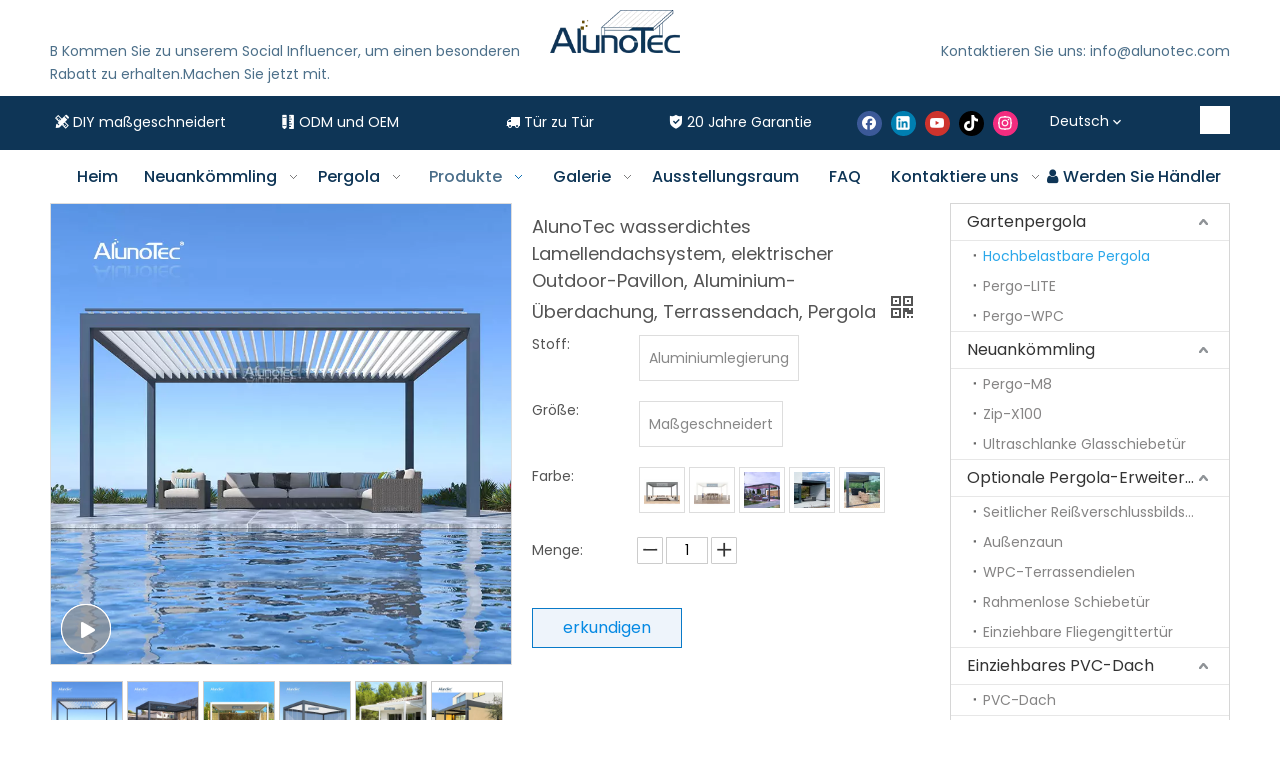

--- FILE ---
content_type: text/html;charset=utf-8
request_url: https://www.alunotec.com/de/alunotec-waterproof-louver-roof-system-electric-outdoor-gazebo-aluminum-canopy-patio-roof-pergola.html
body_size: 65308
content:
<!DOCTYPE html> <html lang="de" prefix="og: http://ogp.me/ns#" style="height: auto;"> <head> <link rel="preconnect" href="https://irrorwxhjokilq5p-static.ldycdn.com"/> <link rel="preconnect" href="https://rmrorwxhjokilq5q-static.ldycdn.com"/> <link rel="preconnect" href="https://jirorwxhjokilq5p-static.ldycdn.com"/><script>document.write=function(e){documentWrite(document.currentScript,e)};function documentWrite(documenturrentScript,e){var i=document.createElement("span");i.innerHTML=e;var o=i.querySelectorAll("script");if(o.length)o.forEach(function(t){if(t.src&&t.src!=""){var script=document.createElement("script");script.src=t.src;document.body.appendChild(script)}});document.body.appendChild(i)}
window.onloadHack=function(func){if(!!!func||typeof func!=="function")return;if(document.readyState==="complete")func();else if(window.addEventListener)window.addEventListener("load",func,false);else if(window.attachEvent)window.attachEvent("onload",func,false)};</script> <title>AlunoTec wasserdichtes Lamellendachsystem, elektrischer Außenpavillon, Aluminium-Überdachung, Terrassendach, Pergola – Kaufen Sie Terrassenpergola, Aluminium-Terrasse, Terrassenüberdachung mit Lamellen, Produkt auf Aluminium Pergola-AlunoTec</title> <meta name="keywords" content="Terrassenpergola, Aluminiumterrasse, Terrassenüberdachung mit Lamellen, Terrassendachpergola, Pergolen zu verkaufen"/> <meta name="description" content="AlunoTec wasserdichtes Lamellendachsystem, elektrischer Außenpavillon, Aluminium-Überdachung, Terrassendach-Pergola, finden Sie vollständige Details über das wasserdichte AlunoTec-Lamellendachsystem, elektrischer Außenpavillon, Aluminium-Überdachung, Terrassendach-Pergola, Terrassenpergola, Aluminium-Terrasse, Terrassenüberdachung mit Lamellen – Aluminium-Pergola-AlunoTec"/> <link data-type="dns-prefetch" data-domain="jirorwxhjokilq5p-static.ldycdn.com" rel="dns-prefetch" href="//jirorwxhjokilq5p-static.ldycdn.com"> <link data-type="dns-prefetch" data-domain="irrorwxhjokilq5p-static.ldycdn.com" rel="dns-prefetch" href="//irrorwxhjokilq5p-static.ldycdn.com"> <link data-type="dns-prefetch" data-domain="rmrorwxhjokilq5q-static.ldycdn.com" rel="dns-prefetch" href="//rmrorwxhjokilq5q-static.ldycdn.com"> <link rel="canonical" href="https://www.alunotec.com/de/alunotec-waterproof-louver-roof-system-electric-outdoor-gazebo-aluminum-canopy-patio-roof-pergola.html"/> <meta http-equiv="X-UA-Compatible" content="IE=edge"/> <meta name="renderer" content="webkit"/> <meta http-equiv="Content-Type" content="text/html; charset=utf-8"/> <meta name="viewport" content="width=device-width, initial-scale=1, user-scalable=no"/> <link href="https://irrorwxhjokilq5p-static.ldycdn.com/cloud/liBqoKqkSRjjqrppiikq/Pergola-800-800.jpg" as="image" rel="preload" fetchpriority="high"/> <link rel="icon" href="//irrorwxhjokilq5p-static.ldycdn.com/cloud/lkBqoKqkSRmjnlonrrkq/bitbug_favicon.ico"> <link rel="preload" type="text/css" as="style" href="//irrorwxhjokilq5p-static.ldycdn.com/concat/briqKB520tReiSoqmpknoqmrjpl/static/assets/widget/mobile_head/style11/style11.css,/static/assets/widget/mobile_head/css/headerStyles.css,/static/assets/widget/style/component/langBar/langBar.css,/static/assets/widget/style/component/follow/widget_setting_iconSize/iconSize24.css,/static/assets/style/bootstrap/cus.bootstrap.grid.system.css,/static/assets/style/fontAwesome/4.7.0/css/font-awesome.css,/static/assets/style/iconfont/iconfont.css,/static/assets/widget/script/plugins/gallery/colorbox/colorbox.css,/static/assets/style/bootstrap/cus.bootstrap.grid.system.split.css,/static/assets/widget/style/component/graphic/graphic.css,/static/assets/widget/script/plugins/picture/animate.css,/static/assets/widget/style/component/pictureNew/widget_setting_description/picture.description.css,/static/assets/widget/style/component/pictureNew/public/public.css,/static/assets/widget/script/plugins/tooltipster/css/tooltipster.css" onload="this.onload=null;this.rel='stylesheet'"/> <link rel="preload" type="text/css" as="style" href="//rmrorwxhjokilq5q-static.ldycdn.com/concat/trioKBf7b5RhiSoqmpknoqmrjpl/static/assets/widget/style/component/follow/public/public.css,/static/assets/widget/style/component/separator/separator.css" onload="this.onload=null;this.rel='stylesheet'"/> <link rel="stylesheet" type="text/css" href="//irrorwxhjokilq5p-static.ldycdn.com/concat/briqKB520tReiSoqmpknoqmrjpl/static/assets/widget/mobile_head/style11/style11.css,/static/assets/widget/mobile_head/css/headerStyles.css,/static/assets/widget/style/component/langBar/langBar.css,/static/assets/widget/style/component/follow/widget_setting_iconSize/iconSize24.css,/static/assets/style/bootstrap/cus.bootstrap.grid.system.css,/static/assets/style/fontAwesome/4.7.0/css/font-awesome.css,/static/assets/style/iconfont/iconfont.css,/static/assets/widget/script/plugins/gallery/colorbox/colorbox.css,/static/assets/style/bootstrap/cus.bootstrap.grid.system.split.css,/static/assets/widget/style/component/graphic/graphic.css,/static/assets/widget/script/plugins/picture/animate.css,/static/assets/widget/style/component/pictureNew/widget_setting_description/picture.description.css,/static/assets/widget/style/component/pictureNew/public/public.css,/static/assets/widget/script/plugins/tooltipster/css/tooltipster.css"/> <link rel="stylesheet" type="text/css" href="//rmrorwxhjokilq5q-static.ldycdn.com/concat/trioKBf7b5RhiSoqmpknoqmrjpl/static/assets/widget/style/component/follow/public/public.css,/static/assets/widget/style/component/separator/separator.css"/> <link rel="preload" type="text/css" as="style" href="//rmrorwxhjokilq5q-static.ldycdn.com/concat/ekilKB21ttRgiSoqlmniqnjrjol/static/assets/widget/style/component/langBar/langBar.css,/static/assets/widget/style/component/prodSearchNew/prodSearchNew.css,/static/assets/widget/style/component/prodsearch/prodsearch.css,/static/assets/widget/script/plugins/smartmenu/css/navigation.css,/static/assets/widget/style/component/proddetail/public/public.css,/static/assets/widget/style/component/proddetail/public/comment.css,/static/assets/widget/style/component/proddetail/label/label.css,/static/assets/widget/style/component/orderList/public/public.css,/static/assets/widget/script/plugins/videojs/video-js.min.css,/static/assets/widget/script/plugins/select2/select2.css,/static/assets/widget/style/component/tiptap_richText/tiptap_richText.css,/static/assets/widget/script/plugins/owlcarousel/owl.carousel.css,/static/assets/widget/script/plugins/owlcarousel/owl.theme.css,/static/assets/widget/style/component/proddetail/widget_style/viewer.min.css" onload="this.onload=null;this.rel='stylesheet'"/> <link rel="preload" type="text/css" as="style" href="//jirorwxhjokilq5p-static.ldycdn.com/concat/dqikKBt22cRziSoqlmniqnjrjol/static/assets/widget/script/plugins/easyzoom/css/easyzoom.css,/static/assets/widget/script/plugins/gallery/colorbox/colorbox.css,/static/assets/widget/script/plugins/owlcarousel/masterslider.css,/static/assets/widget/script/plugins/owlcarousel/style.css,/static/assets/widget/script/plugins/owlcarousel/ms-showcase2.css,/static/assets/widget/style/component/proddetail/widget_style/style_2.css,/static/assets/widget/style/component/shoppingcartStatus/shoppingcartStatus.css,/static/assets/widget/script/plugins/slick/slick.css,/static/assets/widget/style/component/prodlistAsync/widget_style/style_11.css,/static/assets/widget/style/component/relatedProducts/relatedProducts.css,/static/assets/widget/style/component/touchgraphicslider/touchgraphicslider.css,/static/assets/widget/style/component/prodGroupCategory/prodGroupCategory.css,/static/assets/widget/style/component/articlecategory/slightsubmenu.css,/static/assets/widget/style/component/prodGroupCategory/proGroupCategoryFix.css" onload="this.onload=null;this.rel='stylesheet'"/> <link rel="preload" type="text/css" as="style" href="//irrorwxhjokilq5p-static.ldycdn.com/concat/8nilKBe9vdRhiSoqlmniqnjrjol/static/assets/widget/style/component/form/form.css,/static/assets/widget/script/plugins/form/select2.css,/static/assets/widget/style/component/inquire/inquire.css,/static/assets/widget/script/plugins/air-datepicker/css/datepicker.css,/static/assets/widget/style/component/quicknavigation/quicknavigation.css" onload="this.onload=null;this.rel='stylesheet'"/> <link rel="stylesheet" type="text/css" href="//rmrorwxhjokilq5q-static.ldycdn.com/concat/ekilKB21ttRgiSoqlmniqnjrjol/static/assets/widget/style/component/langBar/langBar.css,/static/assets/widget/style/component/prodSearchNew/prodSearchNew.css,/static/assets/widget/style/component/prodsearch/prodsearch.css,/static/assets/widget/script/plugins/smartmenu/css/navigation.css,/static/assets/widget/style/component/proddetail/public/public.css,/static/assets/widget/style/component/proddetail/public/comment.css,/static/assets/widget/style/component/proddetail/label/label.css,/static/assets/widget/style/component/orderList/public/public.css,/static/assets/widget/script/plugins/videojs/video-js.min.css,/static/assets/widget/script/plugins/select2/select2.css,/static/assets/widget/style/component/tiptap_richText/tiptap_richText.css,/static/assets/widget/script/plugins/owlcarousel/owl.carousel.css,/static/assets/widget/script/plugins/owlcarousel/owl.theme.css,/static/assets/widget/style/component/proddetail/widget_style/viewer.min.css"/> <link rel="stylesheet" type="text/css" href="//jirorwxhjokilq5p-static.ldycdn.com/concat/dqikKBt22cRziSoqlmniqnjrjol/static/assets/widget/script/plugins/easyzoom/css/easyzoom.css,/static/assets/widget/script/plugins/gallery/colorbox/colorbox.css,/static/assets/widget/script/plugins/owlcarousel/masterslider.css,/static/assets/widget/script/plugins/owlcarousel/style.css,/static/assets/widget/script/plugins/owlcarousel/ms-showcase2.css,/static/assets/widget/style/component/proddetail/widget_style/style_2.css,/static/assets/widget/style/component/shoppingcartStatus/shoppingcartStatus.css,/static/assets/widget/script/plugins/slick/slick.css,/static/assets/widget/style/component/prodlistAsync/widget_style/style_11.css,/static/assets/widget/style/component/relatedProducts/relatedProducts.css,/static/assets/widget/style/component/touchgraphicslider/touchgraphicslider.css,/static/assets/widget/style/component/prodGroupCategory/prodGroupCategory.css,/static/assets/widget/style/component/articlecategory/slightsubmenu.css,/static/assets/widget/style/component/prodGroupCategory/proGroupCategoryFix.css"/> <link rel="stylesheet" type="text/css" href="//irrorwxhjokilq5p-static.ldycdn.com/concat/8nilKBe9vdRhiSoqlmniqnjrjol/static/assets/widget/style/component/form/form.css,/static/assets/widget/script/plugins/form/select2.css,/static/assets/widget/style/component/inquire/inquire.css,/static/assets/widget/script/plugins/air-datepicker/css/datepicker.css,/static/assets/widget/style/component/quicknavigation/quicknavigation.css"/> <style>.siteblocks-container .backstage-blocksEditor-wrap[data-blockseditor-type="phoenix_blocks_text"] *{font-family:inherit;font-size:inherit;line-height:inherit;font-weight:inherit;color:inherit;text-align:inherit}.siteblocks-container .backstage-blocksEditor-wrap[data-blockseditor-type="phoenix_blocks_text"] strong{font-weight:bold}</style> <style>@media(min-width:990px){[data-type="rows"][data-level="rows"]{display:flex}}</style> <style id="speed3DefaultStyle">@supports not(aspect-ratio:1/1){.prodlist-wrap li .prodlist-cell{position:relative;padding-top:100%;width:100%}.prodlist-lists-style-13 .prod_img_a_t13,.prodlist-lists-style-12 .prod_img_a_t12,.prodlist-lists-style-nophoto-11 .prod_img_a_t12{position:unset !important;min-height:unset !important}.prodlist-wrap li .prodlist-picbox img{position:absolute;width:100%;left:0;top:0}}.piclist360 .prodlist-pic4-3 li .prodlist-display{max-width:100%}@media(max-width:600px){.prodlist-fix-num li{width:50% !important}}</style> <template id="appdStylePlace"></template> <link href="//rmrorwxhjokilq5q-static.ldycdn.com/theme/okikKBkoRqkSkoRqoSijqkRloSRqjSirrorpiinkrokm/style/style.css" type="text/css" rel="preload" as="style" onload="this.onload=null;this.rel='stylesheet'" data-theme="true"/> <link href="//rmrorwxhjokilq5q-static.ldycdn.com/theme/okikKBkoRqkSkoRqoSijqkRloSRqjSirrorpiinkrokm/style/style.css" type="text/css" rel="stylesheet"/> <style guid='u_afa94c10d5c746d4a9870921ab8342c2' emptyRender='true' placeholder='true' type='text/css'></style> <link href="//irrorwxhjokilq5p-static.ldycdn.com/site-res/riknKBkoRqoSijqkRlkSjilnjpRjiSlprqrlRljSjrrojiiiiiioRpiSoqmpnoqkrprrSRkk.css?1768953760982" rel="preload" as="style" onload="this.onload=null;this.rel='stylesheet'" data-extStyle="true" type="text/css" data-extAttr="20260121111618"/> <link href="//irrorwxhjokilq5p-static.ldycdn.com/site-res/riknKBkoRqoSijqkRlkSjilnjpRjiSlprqrlRljSjrrojiiiiiioRpiSoqmpnoqkrprrSRkk.css?1768953760982" data-extAttr="20260121111618" type="text/css" rel="stylesheet"/> <template data-js-type='style_respond' data-type='inlineStyle'></template><template data-js-type='style_head' data-type='inlineStyle'><style guid='ff29172b-c57e-44ae-95e0-1a5dc87a1f2b' pm_pageStaticHack='' jumpName='head' pm_styles='head' type='text/css'>.sitewidget-langBar-20230525095718 .sitewidget-bd .front-icon-box.icon-style i{font-size:16px;color:#333 !important}.sitewidget-langBar-20230525095718 .sitewidget-bd .style21 #kGKsfDALcjoh-lang-drop-arrow{color:#fff !important}.sitewidget-langBar-20230525095718 .sitewidget-bd .style21 .lang-menu .lang-item a{color:#fff !important}.sitewidget-langBar-20230525095718 .sitewidget-bd .style17 #kGKsfDALcjoh-lang-drop-arrow{color:#fff !important}.sitewidget-langBar-20230525095718 .sitewidget-bd .style17 .lang-menu .lang-item a{color:#fff !important}.sitewidget-langBar-20230525095718 .sitewidget-bd .style17 .lang-selected{color:#fff !important}.sitewidget-langBar-20230525095718 .sitewidget-bd .icon-style-i{font-size:16px;color:#333 !important}.sitewidget-langBar-20230525095718 .sitewidget-bd .lang-bar.style18.lang-style .lang-dropdown .block-iconbaseline-down{color:#fff !important}.sitewidget-langBar-20230525095718 .sitewidget-bd .lang-bar.style18.lang-style .lang-dropdown .lang-selected{color:#fff !important}.sitewidget-langBar-20230525095718 .sitewidget-bd .lang-bar.style18.lang-style .lang-dropdown .lang-menu a{color:#fff !important}.sitewidget-langBar-20230525095718 .sitewidget-bd .lang-bar.style18.lang-style .lang-dropdown .lang-menu{border-color:#fff !important}.sitewidget-langBar-20230525095718 .sitewidget-bd .lang-bar.style21.lang-style .lang-dropdown .lang-menu .menu-close-btn i{background:#fff !important}.sitewidget-langBar-20230525095718 .sitewidget-bd .front-icon-box i{font-size:20px;color:#333 !important}.sitewidget-langBar-20230525095718 .sitewidget-bd .front-icon-box.icon-style i{font-size:20px;color:#333 !important}.sitewidget-langBar-20230525095718 .sitewidget-bd .front-icon-box i:hover{color:#333 !important}.sitewidget-langBar-20230525095718.sitewidget-langBar .sitewidget-bd .lang-bar.style18 .lang-dropdown .lang-selected{background:rgba(255,255,255,0)}.sitewidget-langBar-20230525095718.sitewidget-langBar .sitewidget-bd .lang-bar.style18 .lang-dropdown .lang-menu{background:#152e58}.sitewidget-langBar-20230525095718 .lang-bar .lang-dropdown-front-icon{background:unset !important}.sitewidget-prodDetail-20141127140104 .proddetail-wrap .video-js video{height:100% !important}.sitewidget-prodDetail-20141127140104 .prodetail-slider .prod-pic-item .prodetail-slider-btn{color:black}.sitewidget-prodDetail-20141127140104 .ms-skin-default .ms-nav-next,.sitewidget-prodDetail-20141127140104 .ms-skin-default .ms-nav-prev{color:black}.sitewidget-prodDetail-20141127140104 .pro-this-prodBrief table{max-width:100%}.sitewidget-prodDetail-20141127140104 #orderModel{display:inline-block}.sitewidget-prodDetail-20141127140104 #paypalBtn #paypal-button-container{padding:0}.sitewidget-prodDetail-20141127140104 #paypalBtn #paypal-button-container .paypal-buttons>iframe.component-frame{z-index:1}.proddetail-picArea{position:relative}.sitewidget-prodDetail-20141127140104 .switch3D{bottom:10px}@media(max-width:990px){.sitewidget-prodDetail-20141127140104 .threeDBox{top:20px}}@media(max-width:569px){.sitewidget-prodDetail-20141127140104 .threeDBox{top:0}}@media(max-width:500px){.sitewidget-prodDetail-20141127140104 .switch3D{bottom:15px}}.new-threed-box{position:fixed;top:50%;left:50%;transform:translate(-50%,-50%);box-shadow:0 0 20px 0 rgba(0,0,0,0.2);z-index:10000000000000;line-height:1;border-radius:10px}.new-threed-box iframe{width:950px;height:720px;max-width:100vw;max-height:100vh;border-radius:10px;border:0}.new-threed-box iframe .only_full_width{display:block !important}.new-threed-box .close{position:absolute;right:11px;top:12px;width:18px;height:18px;cursor:pointer}@media(max-width:800px){.new-threed-box iframe{width:100vw;height:100vh;border-radius:0}.new-threed-box{border-radius:0}}.sitewidget-prodDetail-20141127140104 .sitewidget-bd .tinymce-render-box *{all:revert-layer}.sitewidget-prodDetail-20141127140104 .sitewidget-bd .tinymce-render-box img{vertical-align:middle;max-width:100%}.sitewidget-prodDetail-20141127140104 .sitewidget-bd .tinymce-render-box iframe{max-width:100%}.sitewidget-prodDetail-20141127140104 .sitewidget-bd .tinymce-render-box table{border-collapse:collapse}.sitewidget-prodDetail-20141127140104 .sitewidget-bd .tinymce-render-box *{margin:0}.sitewidget-prodDetail-20141127140104 .sitewidget-bd .tinymce-render-box table:not([cellpadding]) td,.sitewidget-prodDetail-20141127140104 .sitewidget-bd .tinymce-render-box table:not([cellpadding]) th{padding:.4rem}.sitewidget-prodDetail-20141127140104 .sitewidget-bd .tinymce-render-box table[border]:not([border="0"]):not([style*=border-width]) td,.sitewidget-prodDetail-20141127140104 .sitewidget-bd .tinymce-render-box table[border]:not([border="0"]):not([style*=border-width]) th{border-width:1px}.sitewidget-prodDetail-20141127140104 .sitewidget-bd .tinymce-render-box table[border]:not([border="0"]):not([style*=border-style]) td,.sitewidget-prodDetail-20141127140104 .sitewidget-bd .tinymce-render-box table[border]:not([border="0"]):not([style*=border-style]) th{border-style:solid}.sitewidget-prodDetail-20141127140104 .sitewidget-bd .tinymce-render-box table[border]:not([border="0"]):not([style*=border-color]) td,.sitewidget-prodDetail-20141127140104 .sitewidget-bd .tinymce-render-box table[border]:not([border="0"]):not([style*=border-color]) th{border-color:#ccc}.sitewidget-prodDetail-20141127140104 .prod_member_desc{position:relative}.sitewidget-prodDetail-20141127140104 .prod_member_desc .prod_member_desc_pop{display:none;position:absolute;border:1px solid #ccc;background:#fff;width:300px;border-radius:6px;padding:5px 8px;left:0;z-index:1000}.sitewidget-prodDetail-20141127140104 .prod_member_desc .prod_member_desc_icon{margin:0 1px;width:12px;height:12px;cursor:pointer;transform:translateY(-4px)}.sitewidget-relatedProducts-20160722160431 .sitewidget-relatedProducts-container .InquireAndBasket,.sitewidget-relatedProducts-20160722160431 .sitewidget-relatedProducts-container .prodlist-pro-inquir,.sitewidget-relatedProducts-20160722160431 .sitewidget-relatedProducts-container .default-addbasket,.sitewidget-relatedProducts-20160722160431 .sitewidget-relatedProducts-container .prodlist-parameter-btns .default-button{color:;background-color:}.sitewidget-relatedProducts-20160722160431 .sitewidget-relatedProducts-container .InquireAndBasket i,.sitewidget-relatedProducts-20160722160431 .sitewidget-relatedProducts-container .prodlist-pro-inquir i,.sitewidget-relatedProducts-20160722160431 .sitewidget-relatedProducts-container.InquireAndBasket span,.sitewidget-relatedProducts-20160722160431 .sitewidget-relatedProducts-container .prodlist-pro-inquir span .sitewidget-relatedProducts-20160722160431 .prodlist-parameter-btns .default-button{color:}.sitewidget-relatedProducts-20160722160431 .sitewidget-relatedProducts-container .related-prod-video{display:block;position:relative;z-index:1}.sitewidget-relatedProducts-20160722160431 .sitewidget-relatedProducts-container .related-prod-video .related-prod-video-play-icon{background:rgba(0,0,0,0.50);border-radius:14px;color:#fff;padding:0 10px;left:10px;bottom:20px;cursor:pointer;font-size:12px;position:absolute;z-index:10}.sitewidget-relatedProducts .sitewidget-relatedProducts-hasBtns{padding:0 35px}.sitewidget-prodCategory-20170526143509.category-default-simple .sitewidget-bd>ul>li>a{font-size:16px;line-height:36px;color:#333}.sitewidget-prodCategory-20170526143509.category-default-simple .sitewidget-bd>ul>li>span{top:6px}.sitewidget-prodCategory-20170526143509.category-default-gray .sitewidget-bd>ul>li>span{right:16px}.sitewidget-prodCategory-20170526143509.category-default-simple .sitewidget-bd>ul>li>a:hover{color:#2aa7ea}.sitewidget-prodCategory-20170526143509.category-default-simple i.list-mid-dot{top:15px;background:#333}.sitewidget-prodCategory-20170526143509.category-default-simple .sitewidget-bd>ul>li>a:hover+i.list-mid-dot{background:#2aa7ea}.sitewidget-prodCategory-20170526143509.category-default-simple .sitewidget-bd li.on>a{color:#2aa7ea !important}.sitewidget-prodCategory-20170526143509.category-default-simple .sitewidget-bd>ul>li.on>a+i.list-mid-dot{background:#2aa7ea}.sitewidget-form-20231009114851 #formsubmit{pointer-events:none}.sitewidget-form-20231009114851 #formsubmit.releaseClick{pointer-events:unset}.sitewidget-form-20231009114851 .form-horizontal input,.sitewidget-form-20231009114851 .form-horizontal span:not(.select2-selection--single),.sitewidget-form-20231009114851 .form-horizontal label,.sitewidget-form-20231009114851 .form-horizontal .form-builder button{height:50px !important;line-height:50px !important}.sitewidget-form-20231009114851 .uploadBtn{padding:4px 15px !important;height:50px !important;line-height:50px !important}.sitewidget-form-20231009114851 select,.sitewidget-form-20231009114851 input[type="text"],.sitewidget-form-20231009114851 input[type="password"],.sitewidget-form-20231009114851 input[type="datetime"],.sitewidget-form-20231009114851 input[type="datetime-local"],.sitewidget-form-20231009114851 input[type="date"],.sitewidget-form-20231009114851 input[type="month"],.sitewidget-form-20231009114851 input[type="time"],.sitewidget-form-20231009114851 input[type="week"],.sitewidget-form-20231009114851 input[type="number"],.sitewidget-form-20231009114851 input[type="email"],.sitewidget-form-20231009114851 input[type="url"],.sitewidget-form-20231009114851 input[type="search"],.sitewidget-form-20231009114851 input[type="tel"],.sitewidget-form-20231009114851 input[type="color"],.sitewidget-form-20231009114851 .uneditable-input{height:50px !important}.sitewidget-form-20231009114851.sitewidget-inquire .control-group .controls .select2-container .select2-selection--single .select2-selection__rendered{height:50px !important;line-height:50px !important}.sitewidget-form-20231009114851 textarea.cus-message-input{min-height:50px !important}.sitewidget-form-20231009114851 .add-on,.sitewidget-form-20231009114851 .add-on{height:50px !important;line-height:50px !important}.sitewidget-form-20231009114851 textarea,.sitewidget-form-20231009114851 input[type="text"],.sitewidget-form-20231009114851 input[type="password"],.sitewidget-form-20231009114851 input[type="datetime"],.sitewidget-form-20231009114851 input[type="datetime-local"],.sitewidget-form-20231009114851 input[type="date"],.sitewidget-form-20231009114851 input[type="month"],.sitewidget-form-20231009114851 input[type="time"],.sitewidget-form-20231009114851 input[type="week"],.sitewidget-form-20231009114851 input[type="number"],.sitewidget-form-20231009114851 input[type="email"],.sitewidget-form-20231009114851 input[type="url"],.sitewidget-form-20231009114851 input[type="search"],.sitewidget-form-20231009114851 input[type="tel"],.sitewidget-form-20231009114851 input[type="color"],.sitewidget-form-20231009114851 .uneditable-input{box-shadow:none}.sitewidget-form-20231009114851 .input-valid-bg{background:#ffece8 !important;outline:0}.sitewidget-form-20231009114851 .input-valid-bg:focus{background:#fff !important;border:1px solid #f53f3f !important}.sitewidget-form-20231009114851 #formsubmit{border:1px solid #2e6da4;border-radius:4px;background:#f1c40f;color:#fff;font-size:14px;width:190px;height:40px}.sitewidget-form-20231009114851 #formsubmit:hover{border:1px solid #204d74;border-radius:4px;background:#fff;color:#f1c40f;font-size:16px}.sitewidget-form-20231009114851 #formreset{width:190px;font-size:14px;height:40px}.sitewidget-form-20231009114851 #formreset:hover{font-size:16px}.sitewidget-form-20231009114851 .submitGroup .controls{text-align:left}.sitewidget-form-20231009114851 .multiple-parent input[type='checkbox']+label:before{content:"";display:inline-block;width:12px;height:12px;border:1px solid #888;border-radius:3px;margin-right:6px;margin-left:6px;transition-duration:.2s}.sitewidget-form-20231009114851 .multiple-parent input[type='checkbox']:checked+label:before{width:50%;border-color:#888;border-left-color:transparent;border-top-color:transparent;-webkit-transform:rotate(45deg) translate(1px,-4px);transform:rotate(45deg) translate(1px,-4px);margin-right:12px;width:6px}.sitewidget-form-20231009114851 .multiple-parent input[type="checkbox"]{display:none}.sitewidget-form-20231009114851 .multiple-parent{display:none;width:100%}.sitewidget-form-20231009114851 .multiple-parent ul{list-style:none;width:100%;text-align:left;border-radius:4px;padding:10px 5px;box-sizing:border-box;height:auto;overflow-x:hidden;overflow-y:scroll;box-shadow:0 4px 5px 0 rgb(0 0 0 / 14%),0 1px 10px 0 rgb(0 0 0 / 12%),0 2px 4px -1px rgb(0 0 0 / 30%);background-color:#fff;margin:2px 0 0 0;border:1px solid #ccc;box-shadow:1px 1px 2px rgb(0 0 0 / 10%) inset}.sitewidget-form-20231009114851 .multiple-parent ul::-webkit-scrollbar{width:2px;height:4px}.sitewidget-form-20231009114851 .multiple-parent ul::-webkit-scrollbar-thumb{border-radius:5px;-webkit-box-shadow:inset 0 0 5px rgba(0,0,0,0.2);background:#4e9e97}.sitewidget-form-20231009114851 .multiple-parent ul::-webkit-scrollbar-track{-webkit-box-shadow:inset 0 0 5px rgba(0,0,0,0.2);border-radius:0;background:rgba(202,202,202,0.23)}.sitewidget-form-20231009114851 .multiple-select{width:100%;height:auto;min-height:40px;line-height:40px;border-radius:4px;padding-right:10px;padding-left:10px;box-sizing:border-box;overflow:hidden;background-size:auto 80%;border:1px solid #ccc;box-shadow:1px 1px 2px rgb(0 0 0 / 10%) inset;background-color:#fff;position:relative}.sitewidget-form-20231009114851 .multiple-select:after{content:'';position:absolute;top:50%;right:6px;width:0;height:0;border:8px solid transparent;border-top-color:#888;transform:translateY(calc(-50% + 4px));cursor:pointer}.sitewidget-form-20231009114851 .multiple-select span{line-height:28px;color:#666}.sitewidget-form-20231009114851 .multiple-parent label{color:#333;display:inline-flex;align-items:center;height:30px;line-height:22px;padding:0}.sitewidget-form-20231009114851 .select-content{display:inline-block;border-radius:4px;line-height:23px;margin:2px 2px 0 2px;padding:0 3px;border:1px solid #888;height:auto}.sitewidget-form-20231009114851 .select-delete{cursor:pointer}.sitewidget-form-20231009114851 select[multiple]{display:none}</style></template><template data-js-type='style_respond' data-type='inlineStyle'></template><template data-js-type='style_head' data-type='inlineStyle'></template><script data-ignoreMinify="true">
	function loadInlineStyle(){
		var allInlineStyle = document.querySelectorAll("template[data-type='inlineStyle']");
		var length = document.querySelectorAll("template[data-type='inlineStyle']").length;
		for(var i = 0;i < length;i++){
			var style = allInlineStyle[i].innerHTML;
			allInlineStyle[i].outerHTML = style;
		}
	}
loadInlineStyle();
</script> <link rel='preload' as='style' onload='this.onload=null;this.rel="stylesheet"' href='https://fonts.googleapis.com/css?family=Poppins:400,500&display=swap' data-type='1' type='text/css' media='all'/> <script type="text/javascript" data-src="//jirorwxhjokilq5p-static.ldycdn.com/static/t-mjBpBKjKzqsiyj7r/assets/script/jquery-1.11.0.concat.js"></script> <script type="text/javascript" data-src="//ld-analytics.ldycdn.com/oqBmjKkilqSRRrQSiRSRlnmmn/ltm-web.js?v=1768965378000"></script><script type="text/x-delay-ids" data-type="delayIds" data-device="pc" data-xtype="0" data-delayIds='[303013452,303016202,303013832,303015142,303013442,303016192,303013472,303013432,303013462,303014452,303016212,303017492,303015152,303005742,303007132,303005362,303007122,303005682,303013742,303014382,303016462,303013772,303014442,303013732,303014372,303016452,303018082,303013762,303014622,303013752,303013782,504540524,303016592]'></script> <script guid='e13636ec-4c4f-4986-a4e3-eb882c28bb71' pm_pageStaticHack='true' jumpName='head' pm_scripts='head' type='text/javascript'>try{(function(window,undefined){var phoenixSite=window.phoenixSite||(window.phoenixSite={});phoenixSite.lanEdition="DE_DE";var page=phoenixSite.page||(phoenixSite.page={});page.cdnUrl="//irrorwxhjokilq5p-static.ldycdn.com";page.siteUrl="https://www.alunotec.com/de";page.lanEdition=phoenixSite.lanEdition;page._menu_prefix="/de";page._menu_trans_flag="";page._captcha_domain_prefix="captcha.c";page._pId="dgUANLWkZnCM";phoenixSite._sViewMode="true";phoenixSite._templateSupport="false";phoenixSite._singlePublish=
"false"})(this)}catch(e){try{console&&console.log&&console.log(e)}catch(e){}};</script> <script id='u_8fc8cd8ea31e4e13a15704b71062437f' guid='u_8fc8cd8ea31e4e13a15704b71062437f' pm_script='init_top' type='text/javascript'>try{(function(window,undefined){var datalazyloadDefaultOptions=window.datalazyloadDefaultOptions||(window.datalazyloadDefaultOptions={});datalazyloadDefaultOptions["version"]="3.0.0";datalazyloadDefaultOptions["isMobileViewer"]="false";datalazyloadDefaultOptions["hasCLSOptimizeAuth"]="false";datalazyloadDefaultOptions["_version"]="3.0.0";datalazyloadDefaultOptions["isPcOptViewer"]="false"})(this);(function(window,undefined){window.__ph_optSet__='{"loadImgType":"0","isOpenFlagUA":true,"v30NewMode":"1","idsVer":"1","docReqType":"0","docDecrease":"1","docCallback":"1"}'})(this)}catch(e){try{console&&
console.log&&console.log(e)}catch(e){}};</script> <script id='u_863d5f35e6744c9e9301015ece6d6089' guid='u_863d5f35e6744c9e9301015ece6d6089' type='text/javascript'>try{var thisUrl=location.host;var referUrl=document.referrer;if(referUrl.indexOf(thisUrl)==-1)localStorage.setItem("landedPage",document.URL)}catch(e){try{console&&console.log&&console.log(e)}catch(e){}};</script> </head> <body class=" frontend-body-canvas "> <div id='backstage-headArea' headFlag='1' class='hideForMobile'><div class="outerContainer" data-mobileBg="true" id="outerContainer_1670295591866" data-type="outerContainer" data-level="rows"><div class="container" data-type="container" data-level="rows" cnttype="backstage-container-mark" data-module-radio="4" data-module-width="1920" data-module-set="true"><style id="outerContainer_1670295591866_moduleStyle">@media(min-width:1200px){#outerContainer_1670295591866 div[data-type="container"]{max-width:1920px;padding-left:40px;padding-right:40px;box-sizing:border-box}}</style><div class="row" data-type="rows" data-level="rows" data-attr-xs="null" data-attr-sm="null"><div class="col-md-5" id="column_1670295441226" data-type="columns" data-level="columns"><div id="location_1670295441228" data-type="locations" data-level="rows"><div class="backstage-stwidgets-settingwrap" id="component_eZAsfiKBbLoM" data-scope="0" data-settingId="eZAsfiKBbLoM" data-relationCommonId="dgUANLWkZnCM" data-classAttr="sitewidget-placeHolder-20230411090531"> <div class="sitewidget-placeholder sitewidget-placeHolder-20230411090531"> <div class="sitewidget-bd"> <div class="resizee" style="height:30px"></div> </div> </div> <script type="text/x-delay-script" data-id="eZAsfiKBbLoM" data-jsLazyloadType="1" data-alias="placeHolder" data-jsLazyload='true' data-type="component" data-jsDepand='' data-jsThreshold='' data-cssDepand='' data-cssThreshold=''>(function(window,$,undefined){})(window,$);</script></div><div class="backstage-stwidgets-settingwrap " id="component_UpUYfsAgFquh" data-scope="0" data-settingId="UpUYfsAgFquh" data-relationCommonId="dgUANLWkZnCM" data-classAttr="sitewidget-text-20221206115334"> <div class="sitewidget-text sitewidget-text-20221206115334 sitewidget-olul-liststyle"> <div class=" sitewidget-bd "> <div> <a href="/de/contactus.html"><span style="color:#4d708a;">B</span></a> <a href="/de/contactus.html"><span style="color:#4d708a;">Kommen Sie zu unserem Social Influencer, um einen besonderen Rabatt zu erhalten.Machen Sie jetzt mit.</span></a> </div> </div> </div> <script type="text/x-delay-script" data-id="UpUYfsAgFquh" data-jsLazyloadType="1" data-alias="text" data-jsLazyload='true' data-type="component" data-jsDepand='["//rmrorwxhjokilq5q-static.ldycdn.com/static/t-wrBpBKiKyixomp7r/assets/widget/script/compsettings/comp.text.settings.js"]' data-jsThreshold='5' data-cssDepand='' data-cssThreshold='5'>(function(window,$,undefined){})(window,$);</script><template data-type='js_template' data-settingId='UpUYfsAgFquh'><script id='u_9dba1a5beb6a4064a04cb7af9255aadb' guid='u_9dba1a5beb6a4064a04cb7af9255aadb' type='text/javascript'>try{$(function(){$(".sitewidget-text-20221206115334 .sitewidget-bd a").each(function(){if($(this).attr("href"))if($(this).attr("href").indexOf("#")!=-1){console.log("anchor-link",$(this));$(this).attr("anchor-link","true")}})})}catch(e){try{console&&console.log&&console.log(e)}catch(e){}};</script></template> </div> </div></div><div class="col-md-3" id="column_1681175052351" data-type="columns" data-level="columns"><div id="location_1681175052352" data-type="locations" data-level="rows"><div class="backstage-stwidgets-settingwrap" scope="0" settingId="WLfNUYpVsOur" id="component_WLfNUYpVsOur" relationCommonId="dgUANLWkZnCM" classAttr="sitewidget-logo-20220122170700"> <div class="sitewidget-pictureNew sitewidget-logo sitewidget-logo-20220122170700"> <div class="sitewidget-bd"> <div class="picture-resize-wrap " style="position: relative; width: 100%; text-align: center; "> <span class="picture-wrap pic-style-default 666 " data-ee="" id="picture-wrap-WLfNUYpVsOur" style="display: inline-block; position: relative;max-width: 100%;"> <a class="imgBox mobile-imgBox" style="display: inline-block; position: relative;max-width: 100%;" href="/de/home.html"> <img class="img-default-bgc" data-src="//irrorwxhjokilq5p-static.ldycdn.com/cloud/lpBqoKqkSRjlippqmqkp/2025-AlunoTec-xinlogo.png" src="//irrorwxhjokilq5p-static.ldycdn.com/cloud/lpBqoKqkSRjlippqmqkp/2025-AlunoTec-xinlogo.png" alt="AlunoTec Pergola " title="" phoenixLazyload='true'/> </a> </span> </div> </div> </div> </div> <script type="text/x-delay-script" data-id="WLfNUYpVsOur" data-jsLazyloadType="1" data-alias="logo" data-jsLazyload='true' data-type="component" data-jsDepand='["//jirorwxhjokilq5p-static.ldycdn.com/static/t-lkBpBKkKlplwsz7r/assets/widget/script/plugins/jquery.lazyload.js","//irrorwxhjokilq5p-static.ldycdn.com/static/t-ilBoBKrKlwrolo7m/assets/widget/script/compsettings/comp.logo.settings.js"]' data-jsThreshold='5' data-cssDepand='' data-cssThreshold='5'>(function(window,$,undefined){try{(function(window,$,undefined){var respSetting={},temp;$(function(){$("#picture-wrap-WLfNUYpVsOur").on("webkitAnimationEnd webkitTransitionEnd mozAnimationEnd MSAnimationEnd oanimationend animationend",function(){var rmClass="animated bounce zoomIn pulse rotateIn swing fadeIn bounceInDown bounceInLeft bounceInRight bounceInUp fadeInDownBig fadeInLeftBig fadeInRightBig fadeInUpBig zoomInDown zoomInLeft zoomInRight zoomInUp";$(this).removeClass(rmClass)});var version=
$.trim("20200313131553");if(!!!version)version=undefined;if(phoenixSite.phoenixCompSettings&&typeof phoenixSite.phoenixCompSettings.logo!=="undefined"&&phoenixSite.phoenixCompSettings.logo.version==version&&typeof phoenixSite.phoenixCompSettings.logo.logoLoadEffect=="function"){phoenixSite.phoenixCompSettings.logo.logoLoadEffect("WLfNUYpVsOur",".sitewidget-logo-20220122170700","","",respSetting);if(!!phoenixSite.phoenixCompSettings.logo.version&&phoenixSite.phoenixCompSettings.logo.version!="1.0.0")loadAnimationCss();
return}var resourceUrl="//rmrorwxhjokilq5q-static.ldycdn.com/static/assets/widget/script/compsettings/comp.logo.settings.js?_\x3d1768953760982";if(phoenixSite&&phoenixSite.page){var cdnUrl=phoenixSite.page.cdnUrl;if(cdnUrl&&cdnUrl!="")resourceUrl=cdnUrl+"/static/assets/widget/script/compsettings/comp.logo.settings.js?_\x3d1768953760982"}var callback=function(){phoenixSite.phoenixCompSettings.logo.logoLoadEffect("WLfNUYpVsOur",".sitewidget-logo-20220122170700","","",respSetting);if(!!phoenixSite.phoenixCompSettings.logo.version&&
phoenixSite.phoenixCompSettings.logo.version!="1.0.0")loadAnimationCss()};if(phoenixSite.cachedScript)phoenixSite.cachedScript(resourceUrl,callback());else $.getScript(resourceUrl,callback())});function loadAnimationCss(){var link=document.createElement("link");link.rel="stylesheet";link.type="text/css";link.href="//jirorwxhjokilq5p-static.ldycdn.com/static/assets/widget/script/plugins/picture/animate.css?1768953760982";var head=document.getElementsByTagName("head")[0];head.appendChild(link)}try{loadTemplateImg("sitewidget-logo-20220122170700")}catch(e){try{console&&
(console.log&&console.log(e))}catch(e){}}})(window,jQuery)}catch(e){try{console&&console.log&&console.log(e)}catch(e){}}})(window,$);</script> </div></div><div class="col-md-4" id="column_1670298817501" data-type="columns" data-level="columns"><div id="location_1670298817502" data-type="locations" data-level="rows"><div class="backstage-stwidgets-settingwrap" id="component_ZRfYAiKqbWUM" data-scope="0" data-settingId="ZRfYAiKqbWUM" data-relationCommonId="dgUANLWkZnCM" data-classAttr="sitewidget-placeHolder-20230411090537"> <div class="sitewidget-placeholder sitewidget-placeHolder-20230411090537"> <div class="sitewidget-bd"> <div class="resizee" style="height:30px"></div> </div> </div> <script type="text/x-delay-script" data-id="ZRfYAiKqbWUM" data-jsLazyloadType="1" data-alias="placeHolder" data-jsLazyload='true' data-type="component" data-jsDepand='' data-jsThreshold='' data-cssDepand='' data-cssThreshold=''>(function(window,$,undefined){})(window,$);</script></div><div class="backstage-stwidgets-settingwrap " id="component_TApNKYfgFLZM" data-scope="0" data-settingId="TApNKYfgFLZM" data-relationCommonId="dgUANLWkZnCM" data-classAttr="sitewidget-text-20221206105948"> <div class="sitewidget-text sitewidget-text-20221206105948 sitewidget-olul-liststyle"> <div class=" sitewidget-bd "> <div> <a href="/de/contactus.html"><span style="color:#4d708a;">Kontaktieren Sie uns: info@alunotec.com</span></a> </div> </div> </div> <script type="text/x-delay-script" data-id="TApNKYfgFLZM" data-jsLazyloadType="1" data-alias="text" data-jsLazyload='true' data-type="component" data-jsDepand='["//irrorwxhjokilq5p-static.ldycdn.com/static/t-wrBpBKiKyixomp7r/assets/widget/script/compsettings/comp.text.settings.js"]' data-jsThreshold='5' data-cssDepand='' data-cssThreshold='5'>(function(window,$,undefined){})(window,$);</script><template data-type='js_template' data-settingId='TApNKYfgFLZM'><script id='u_4374ee56bf794bdfa2d27bfb99ed0407' guid='u_4374ee56bf794bdfa2d27bfb99ed0407' type='text/javascript'>try{$(function(){$(".sitewidget-text-20221206105948 .sitewidget-bd a").each(function(){if($(this).attr("href"))if($(this).attr("href").indexOf("#")!=-1){console.log("anchor-link",$(this));$(this).attr("anchor-link","true")}})})}catch(e){try{console&&console.log&&console.log(e)}catch(e){}};</script></template> </div> </div></div></div></div></div><div class="outerContainer" data-mobileBg="true" id="outerContainer_1646051200311" data-type="outerContainer" data-level="rows"><div class="container" data-type="container" data-level="rows" cnttype="backstage-container-mark" data-module-radio="3" data-module-width="1600" data-module-set="true"><style id="outerContainer_1646051200311_moduleStyle">@media(min-width:1200px){#outerContainer_1646051200311 div[data-type="container"]{max-width:1600px;padding-left:40px;padding-right:40px;box-sizing:border-box}}</style><div class="row" data-type="rows" data-level="rows" data-attr-xs="null" data-attr-sm="null"><div class="col-md-2" id="column_1683343797204" data-type="columns" data-level="columns"><div id="location_1683343797205" data-type="locations" data-level="rows"><div class="backstage-stwidgets-settingwrap " id="component_cyfiUNAqYODC" data-scope="0" data-settingId="cyfiUNAqYODC" data-relationCommonId="dgUANLWkZnCM" data-classAttr="sitewidget-text-20220122170129"> <div class="sitewidget-text sitewidget-text-20220122170129 sitewidget-olul-liststyle"> <div class=" sitewidget-bd "> <div style="text-align: center;"><span><i class="fa"></i></span><span><i class="block-icon"></i></span> DIY maßgeschneidert </div> </div> </div> <script type="text/x-delay-script" data-id="cyfiUNAqYODC" data-jsLazyloadType="1" data-alias="text" data-jsLazyload='true' data-type="component" data-jsDepand='["//rmrorwxhjokilq5q-static.ldycdn.com/static/t-wrBpBKiKyixomp7r/assets/widget/script/compsettings/comp.text.settings.js"]' data-jsThreshold='5' data-cssDepand='' data-cssThreshold='5'>(function(window,$,undefined){})(window,$);</script><template data-type='js_template' data-settingId='cyfiUNAqYODC'><script id='u_047c3598103f45e59632a09a3378bdcc' guid='u_047c3598103f45e59632a09a3378bdcc' type='text/javascript'>try{$(function(){$(".sitewidget-text-20220122170129 .sitewidget-bd a").each(function(){if($(this).attr("href"))if($(this).attr("href").indexOf("#")!=-1){console.log("anchor-link",$(this));$(this).attr("anchor-link","true")}})})}catch(e){try{console&&console.log&&console.log(e)}catch(e){}};</script></template> </div> </div></div><div class="col-md-2" id="column_1683342677897" data-type="columns" data-level="columns"><div id="location_1683342677898" data-type="locations" data-level="rows"><div class="backstage-stwidgets-settingwrap " id="component_amADpYKglWLh" data-scope="0" data-settingId="amADpYKglWLh" data-relationCommonId="dgUANLWkZnCM" data-classAttr="sitewidget-text-20230411140728"> <div class="sitewidget-text sitewidget-text-20230411140728 sitewidget-olul-liststyle"> <div class=" sitewidget-bd "> <div style="text-align: center;"><span style="color:#ffffff;"><span><i class="fa"></i></span><span><i class="block-icon"></i></span> </span>ODM und OEM</div> </div> </div> <script type="text/x-delay-script" data-id="amADpYKglWLh" data-jsLazyloadType="1" data-alias="text" data-jsLazyload='true' data-type="component" data-jsDepand='["//jirorwxhjokilq5p-static.ldycdn.com/static/t-wrBpBKiKyixomp7r/assets/widget/script/compsettings/comp.text.settings.js"]' data-jsThreshold='5' data-cssDepand='' data-cssThreshold='5'>(function(window,$,undefined){})(window,$);</script><template data-type='js_template' data-settingId='amADpYKglWLh'><script id='u_edd5d06c4e8a45549abb9268d05b2d33' guid='u_edd5d06c4e8a45549abb9268d05b2d33' type='text/javascript'>try{$(function(){$(".sitewidget-text-20230411140728 .sitewidget-bd a").each(function(){if($(this).attr("href"))if($(this).attr("href").indexOf("#")!=-1){console.log("anchor-link",$(this));$(this).attr("anchor-link","true")}})})}catch(e){try{console&&console.log&&console.log(e)}catch(e){}};</script></template> </div> </div></div><div class="col-md-2" id="column_1658222797752" data-type="columns" data-level="columns"><div id="location_1658222797753" data-type="locations" data-level="rows"><div class="backstage-stwidgets-settingwrap " id="component_bvAYfsUgNOjh" data-scope="0" data-settingId="bvAYfsUgNOjh" data-relationCommonId="dgUANLWkZnCM" data-classAttr="sitewidget-text-20220122170343"> <div class="sitewidget-text sitewidget-text-20220122170343 sitewidget-olul-liststyle"> <div class=" sitewidget-bd "> <span style="color:#ffffff;"><span><i class="fa"><span><i class="block-icon"><span><i class="fa"></i></span></i></span></i></span> Tür zu Tür </span> </div> </div> <script type="text/x-delay-script" data-id="bvAYfsUgNOjh" data-jsLazyloadType="1" data-alias="text" data-jsLazyload='true' data-type="component" data-jsDepand='["//irrorwxhjokilq5p-static.ldycdn.com/static/t-wrBpBKiKyixomp7r/assets/widget/script/compsettings/comp.text.settings.js"]' data-jsThreshold='5' data-cssDepand='' data-cssThreshold='5'>(function(window,$,undefined){})(window,$);</script><template data-type='js_template' data-settingId='bvAYfsUgNOjh'><script id='u_0c2bbc4afb724e8fa1f44c4a4febbe74' guid='u_0c2bbc4afb724e8fa1f44c4a4febbe74' type='text/javascript'>try{$(function(){$(".sitewidget-text-20220122170343 .sitewidget-bd a").each(function(){if($(this).attr("href"))if($(this).attr("href").indexOf("#")!=-1){console.log("anchor-link",$(this));$(this).attr("anchor-link","true")}})})}catch(e){try{console&&console.log&&console.log(e)}catch(e){}};</script></template> </div> </div></div><div class="col-md-2" id="column_1646051200648" data-type="columns" data-level="columns"><div id="location_1646051200649" data-type="locations" data-level="rows"><div class="backstage-stwidgets-settingwrap " id="component_bZpifNALjOFM" data-scope="0" data-settingId="bZpifNALjOFM" data-relationCommonId="dgUANLWkZnCM" data-classAttr="sitewidget-text-20220719172625"> <div class="sitewidget-text sitewidget-text-20220719172625 sitewidget-olul-liststyle"> <div class=" sitewidget-bd "> <div><span style="color:#ffffff;"><span><i class="fa"><span><i class="block-icon"></i></span></i></span>&nbsp;20</span><span style="color: rgb(255, 255, 255);">&nbsp;Jahre Garantie</span></div> </div> </div> <script type="text/x-delay-script" data-id="bZpifNALjOFM" data-jsLazyloadType="1" data-alias="text" data-jsLazyload='true' data-type="component" data-jsDepand='["//rmrorwxhjokilq5q-static.ldycdn.com/static/t-wrBpBKiKyixomp7r/assets/widget/script/compsettings/comp.text.settings.js"]' data-jsThreshold='5' data-cssDepand='' data-cssThreshold='5'>(function(window,$,undefined){})(window,$);</script><template data-type='js_template' data-settingId='bZpifNALjOFM'><script id='u_69ab9422c8ba4db1b2c1c9069f4e7664' guid='u_69ab9422c8ba4db1b2c1c9069f4e7664' type='text/javascript'>try{$(function(){$(".sitewidget-text-20220719172625 .sitewidget-bd a").each(function(){if($(this).attr("href"))if($(this).attr("href").indexOf("#")!=-1){console.log("anchor-link",$(this));$(this).attr("anchor-link","true")}})})}catch(e){try{console&&console.log&&console.log(e)}catch(e){}};</script></template> </div> </div></div><div class="col-md-2" id="column_1646051240556" data-type="columns" data-level="columns"><div id="location_1646051240557" data-type="locations" data-level="rows"><div class="backstage-stwidgets-settingwrap" id="component_fRKipNABDyYW" data-scope="0" data-settingId="fRKipNABDyYW" data-relationCommonId="dgUANLWkZnCM" data-classAttr="sitewidget-follow-20220124220303"> <div class="sitewidget-follow sitewidget-follow-20220124220303 "> <div class="sitewidget-bd"> <a class="follow-a facebook " target="_blank" rel='nofollow' href="https://www.facebook.com/alunotecaluminumpergola" title="Facebook" aria-label="Facebook"> <span class=" upRotate social-icon-24 social-icon-round social-icon-default social-icon-facebook"></span> </a> <a class="follow-a linkedin " target="_blank" rel='nofollow' href="https://www.linkedin.com/company/alunotec-china" title="Linkedin" aria-label="Linkedin"> <span class=" upRotate social-icon-24 social-icon-round social-icon-default social-icon-linkedin"></span> </a> <a class="follow-a youtube " target="_blank" rel='nofollow' href="https://www.youtube.com/@alunotecpergola/featured" title="Youtube" aria-label="Youtube"> <span class=" upRotate social-icon-24 social-icon-round social-icon-default social-icon-youtube"></span> </a> <a class="follow-a tiktok " target="_blank" rel='nofollow' href="https://www.tiktok.com/@alunotec_pergola" title="tiktok" aria-label="tiktok"> <span class=" upRotate social-icon-24 social-icon-round social-icon-default social-icon-tiktok"></span> </a> <a class="follow-a instagram " target="_blank" rel='nofollow' href="https://www.instagram.com/alunotecpergola/" title="Instagram" aria-label="Instagram"> <span class=" upRotate social-icon-24 social-icon-round social-icon-default social-icon-instagram"></span> </a> </div> </div> <script type="text/x-delay-script" data-id="fRKipNABDyYW" data-jsLazyloadType="1" data-alias="follow" data-jsLazyload='true' data-type="component" data-jsDepand='["//jirorwxhjokilq5p-static.ldycdn.com/static/t-jiBpBKpKwisxqs7n/assets/widget/script/plugins/tooltipster/js/jquery.tooltipster.js"]' data-jsThreshold='5' data-cssDepand='' data-cssThreshold='5'>(function(window,$,undefined){try{$(function(){phoenixSite.sitewidgets.showqrcode(".sitewidget-follow-20220124220303")})}catch(e){try{console&&console.log&&console.log(e)}catch(e){}}try{(function(window,$,undefined){$(function(){if(phoenixSite.lanEdition&&phoenixSite.lanEdition!="ZH_CN"){$(".follow-a.weChat").attr("title","WeChat");$(".follow-a.weiBo").attr("title","Weibo");$(".follow-a.weChat .social-follow-vert-text").text("WeChat");$(".follow-a.weiBo .social-follow-vert-text").text("Weibo");$(".follow-a.weChat .social-follow-hori-text").text("WeChat");
$(".follow-a.weiBo .social-follow-hori-text").text("Weibo")}})})(window,jQuery)}catch(e){try{console&&console.log&&console.log(e)}catch(e){}}})(window,$);</script> </div> </div></div><div class="col-md-1" id="column_1684979898680" data-type="columns" data-level="columns"><div id="location_1684979898681" data-type="locations" data-level="rows"><div class="backstage-stwidgets-settingwrap" scope="0" settingId="kGKsfDALcjoh" id="component_kGKsfDALcjoh" relationCommonId="dgUANLWkZnCM" classAttr="sitewidget-langBar-20230525095718"> <div class="sitewidget-langBar sitewidget-langBar-20230525095718"> <div class="sitewidget-bd"> <div class="lang-bar lang-bar-left style18 lang-style"> <div class="lang-dropdown"> <div class="lang-selected">Deutsch</div> <i class="lang-arrow font-icon block-icon block-iconbaseline-down" aria-hidden="true" id="kGKsfDALcjoh-lang-drop-arrow"></i> <ul class="lang-menu gbBdColor0" id="kGKsfDALcjoh-lang-drop-menu"> <li class="lang-item" data-lanCode="0" data-default="0"><a target="_blank" href='https://www.alunotec.com' target="_blank">English</a></li> <li class="lang-item" data-lanCode="4" data-default="0"><a target="_blank" href='https://www.alunotec.com/fr/' target="_blank">Français</a></li> </ul> </div> </div> </div> </div> <style>.sitewidget-langBar .lang-bar.style17 .lang-dropdown .lang-menu{display:none}</style> <template data-type='js_template' data-settingId='kGKsfDALcjoh'><script id='u_17d5a276dadf49b4b60273d41042ac77' guid='u_17d5a276dadf49b4b60273d41042ac77' type='text/javascript'>try{function sortableli(el,data,value){var newArr=[];if(value=="0"||value=="1"||value=="2"||value=="3"||value=="4"||value=="5"||value=="6"||value=="7"||value=="8"||value=="12"||value=="14"){for(var i=0;i<data.length;i++)el.find(".lang-cont").each(function(){if(data[i].isDefault=="0"){if($(this).attr("data-default")=="0")if($(this).attr("data-lancode")==data[i].islanCode){var cloneSpan=$(this).clone(true);newArr.push(cloneSpan)}}else if($(this).attr("data-default")=="1")if($(this).attr("data-lancode")==
data[i].islanCode){var cloneSpan=$(this).clone(true);newArr.push(cloneSpan)}});if(value=="0"||value=="6"||value=="3")var langDivMid=' \x3cspan class\x3d"lang-div-mid"\x3e|\x3c/span\x3e ';else if(value=="1"||value=="4"||value=="7"||value=="14")var langDivMid=' \x3cspan class\x3d"lang-div-mid"\x3e\x3c/span\x3e ';else if(value=="2"||value=="12"||value=="5"||value=="8")var langDivMid=' \x3cspan class\x3d"lang-div-mid"\x3e/\x3c/span\x3e ';else var langDivMid=' \x3cspan class\x3d"lang-div-mid"\x3e|\x3c/span\x3e ';
if(newArr.length>=0){el.find("span").remove();for(var i=0;i<newArr.length;i++){el.append(newArr[i]);if(i==newArr.length-1);else el.append(langDivMid)}}}else{for(var i=0;i<data.length;i++)el.find(".lang-item").each(function(){if(data[i].isDefault=="0"){if($(this).attr("data-default")=="0")if($(this).attr("data-lancode")==data[i].islanCode){var cloneSpan=$(this).clone(true);newArr.push(cloneSpan)}}else if($(this).attr("data-default")=="1")if($(this).attr("data-lancode")==data[i].islanCode){var cloneSpan=
$(this).clone(true);newArr.push(cloneSpan)}});if(newArr.length>=0){el.find(".lang-item").remove();for(var i=0;i<newArr.length;i++)if(value=="13")el.find(".langBar-easystyle-sub").append(newArr[i]);else el.find(".lang-menu").append(newArr[i])}}}$(function(){var dom=$(".sitewidget-langBar-20230525095718 .sitewidget-bd .lang-bar");var sortArr=[{"id":0,"islanCode":"0","isDefault":"0"},{"id":1,"islanCode":"4","isDefault":"0"},{"id":2,"islanCode":"6","isDefault":"0"},{"id":3,"islanCode":"8","isDefault":"0"}];
if(sortArr!=""&&sortArr!=undefined)sortableli(dom,sortArr,18)})}catch(e){try{console&&console.log&&console.log(e)}catch(e){}};</script></template> <script type="text/x-delay-script" data-id="kGKsfDALcjoh" data-jsLazyloadType="1" data-alias="langBar" data-jsLazyload='true' data-type="component" data-jsDepand='["//irrorwxhjokilq5p-static.ldycdn.com/static/t-rrBqBKqKlnzlzr7n/assets/widget/script/compsettings/comp.langBar.settings.js"]' data-jsThreshold='5' data-cssDepand='' data-cssThreshold='5'>(function(window,$,undefined){try{$(function(){if(!phoenixSite.phoenixCompSettings||!phoenixSite.phoenixCompSettings.langBar)$.getScript("//rmrorwxhjokilq5q-static.ldycdn.com/static/assets/widget/script/compsettings/comp.langBar.settings.js?_\x3d1769415570262",function(){phoenixSite.phoenixCompSettings.langBar.langBarSublist("kGKsfDALcjoh","18",".sitewidget-langBar-20230525095718")});else phoenixSite.phoenixCompSettings.langBar.langBarSublist("kGKsfDALcjoh","18",".sitewidget-langBar-20230525095718")})}catch(e){try{console&&
console.log&&console.log(e)}catch(e){}}})(window,$);</script></div> </div></div><div class="col-md-1" id="column_1665978133221" data-type="columns" data-level="columns"><div id="location_1665978133222" data-type="locations" data-level="rows"><div class="backstage-stwidgets-settingwrap " scope="0" settingId="hoUYfspLiORr" id="component_hoUYfspLiORr" relationCommonId="dgUANLWkZnCM" classAttr="sitewidget-prodSearchNew-20220122171158"> <div class="sitewidget-searchNew sitewidget-prodsearch sitewidget-prodSearchNew-20220122171158 prodWrap prodsearch_fullsite"> <style type="text/css">.sitewidget-prodsearch .prodsearch-styles-wrap form{background-color:#fff;border:1px solid #fff;overflow:hidden}.sitewidget-prodsearch .prodsearch-input{width:100%;margin-right:-34px}.sitewidget-prodsearch .prodsearch-input input{width:85%;height:33px;border-width:0;line-height:33px;background-color:#fff;outline:0;padding:0;box-shadow:0 0 0 #fff;margin:0;text-indent:12px}.sitewidget-prodsearch .prodsearch-button,.sitewidget-prodsearch .prodsearch-button button{width:34px;height:33px;overflow:hidden}.sitewidget-prodsearch .prodsearch-button button{border:0;display:block;text-indent:-99px;cursor:pointer;background:url([data-uri]) center center no-repeat}.sitewidget-prodsearch .prodsearch-style-thumbs{position:relative;cursor:pointer}.sitewidget-prodsearch .prodsearch-style-thumbs span{cursor:pointer}.sitewidget-prodsearch .prodsearch-style-thumbs .prodsearch-styles-thumbsbtn{display:inline-block;width:32px;height:32px;background-position:center center;background-repeat:no-repeat}.sitewidget-prodsearch .prodsearch-style-thumbs .btn0{background-image:url([data-uri])}.sitewidget-prodsearch .prodsearch-style-thumbs .btn1{background-image:url([data-uri])}.sitewidget-prodsearch .prodsearch-style-thumbs .btn2{background-image:url([data-uri])}.sitewidget-prodsearch .prodsearch-style-thumbs .btn3{background-image:url([data-uri])}.sitewidget-prodsearch .prodsearch-style-thumbs .btn4{background-image:url([data-uri])}.sitewidget-prodsearch .prodsearch-style-thumbs .prodsearch-expand{cursor:pointer;z-index:10;position:absolute;bottom:-40px;height:40px;width:300px;background-color:#000;filter:alpha(opacity=80);background-color:rgba(0,0,0,0.8)}.sitewidget-prodsearch .prodsearch-style-thumbs .prodsearch-button,.sitewidget-prodsearch .prodsearch-style-thumbs .prodsearch-button button{height:40px}.sitewidget-prodsearch .prodsearch-expand input{height:40px;background:0;color:#e8e8e8}.sitewidget-prodsearch .prodsearch-btn-wrap{width:32px;height:32px;position:absolute;top:50%;margin-top:-16px}.sitewidget-prodsearch .searchl{left:0}.sitewidget-prodsearch .searchc{left:50%;margin-left:-16px}.sitewidget-prodsearch .searchr{right:0}.sitewidget-prodsearch .prodsearch-style-thumbs .searchBtnLeft{left:0}.sitewidget-prodsearch .prodsearch-style-thumbs .searchBtnCenter{left:50%;margin-left:-150px}.sitewidget-prodsearch .prodsearch-style-thumbs .searchBtnRight{right:0}.prodsearch-styles-wrap blockquote{margin-top:10px}.prodsearch-styles-wrap blockquote q{cursor:pointer}.prodsearch-styles-wrap blockquote q+q{margin-left:8px}.sitewidget-prodsearch .prodsearch-style-square-right form{border:1px solid #d1d1d1;border-radius:1px}.sitewidget-prodsearch .prodsearch-style-square-left form{border:1px solid #d1d1d1;border-radius:1px}.sitewidget-prodsearch .prodsearch-style-round-right form{border:1px solid #d1d1d1;border-radius:16px}.sitewidget-prodsearch .prodsearch-style-round-left form{border:1px solid #d1d1d1;border-radius:16px}.sitewidget-prodsearch .prodsearch-style-square-btn form{border:1px solid #d1d1d1;border-radius:1px}.sitewidget-prodsearch .prodsearch-style-square-btn .prodsearch-button button{background:url([data-uri]) center center no-repeat #2aa7ea}.sitewidget-prodsearch .prodsearch-style-round-btn form{border:1px solid #d1d1d1;border-radius:16px}.sitewidget-prodsearch .prodsearch-style-round-btn .prodsearch-button button{background:url([data-uri]) center center no-repeat #2aa7ea}.sitewidget-prodsearch .prodsearch-style-split-btn form{overflow:visible;border:1px solid #d1d1d1;border-radius:1px}.sitewidget-prodsearch .prodsearch-style-split-btn form>div{position:relative}.sitewidget-prodsearch .prodsearch-style-split-btn .prodsearch-button button{background:url([data-uri]) center center no-repeat #2aa7ea}.sitewidget-prodsearch .prodsearch-style-split-btn .prodsearch-split{position:absolute;width:7px;height:35px;background:#fff;top:-1px;right:34px;border-left:1px solid #d1d1d1}.sitewidget-prodsearch .prodsearch-style-underline form{border:0 none;background:0;border-bottom:1px solid #d1d1d1}.sitewidget-prodsearch .prodsearch-style-underline .prodsearch-input input{background:0}.articleWrap .sitewidget-bd{position:relative}.articleWrap .articleDiv{padding:10px 15px;position:absolute;top:60px;z-index:20000;background:#fff;border:1px solid #dfdfdf;display:none;left:0;-webkit-box-shadow:#ccc 0px 0px 4px;-moz-box-shadow:#ccc 0px 0px 4px;box-shadow:#ccc 0px 0px 4px;border-radius:4px}.articleWrap .articleDiv i{background:url(../../../images/article/sanjiao.png) no-repeat;width:19px;height:11px;position:absolute;top:-10px;left:25px}.articleWrap .articleDiv .articleUl{background:#fff;line-height:30px;text-align:left}.articleWrap .articleDiv .articleUl li{display:block;width:110px;cursor:pointer;color:#417dc9}.articleWrap .articleDiv .articleUl li:hover{color:#ff6c00;text-decoration:none;outline:0}.prodWrap .sitewidget-bd{position:relative}.prodWrap .prodDiv{padding:10px 15px;position:absolute;top:45px;z-index:20000;background:#fff;border:1px solid #dfdfdf;display:none;left:0;-webkit-box-shadow:#ccc 0px 0px 4px;-moz-box-shadow:#ccc 0px 0px 4px;box-shadow:#ccc 0px 0px 4px;border-radius:4px}.prodWrap .prodDiv i{background:url(../../../images/article/sanjiao.png) no-repeat;width:19px;height:11px;position:absolute;top:-10px;left:25px}.prodWrap .prodDiv .prodUl{background:#fff;line-height:30px;text-align:left}.prodWrap .prodDiv .prodUl li{display:block;min-width:110px;cursor:pointer}.prodUlLi{color:#417dc9}.prodUlLi:hover{color:#ff6c00}.prodWrap .prodDiv .prodUl li:hover{text-decoration:none;outline:0}.prodWrap .sitewidget-bd{position:relative}.prodWrap .prodDivrecomend{padding:10px 15px;position:absolute;top:46px;z-index:20000;background:#fff;border:1px solid #dfdfdf;display:none;left:0;-webkit-box-shadow:#ccc 0px 0px 4px;-moz-box-shadow:#ccc 0px 0px 4px;box-shadow:#ccc 0px 0px 4px;border-radius:4px;width:460px;height:345px}.prodWrap .prodDivrecomend .prodUl{background:#fff;line-height:30px;text-align:left}.prodWrap .prodDivrecomend .prodUl li{display:block;width:400px;cursor:pointer;color:#417dc9;margin-bottom:5px}.prodWrap .prodDivrecomend .prodUl li:hover{color:#ff6c00;text-decoration:none;outline:0}.prodWrap .prodDivrecomend .prodUl li a{display:flex;align-items:center;flex:1;text-decoration:none}.prodWrap .prodDivrecomend .prodUl li a img{width:30px;margin-right:10px}.prodWrap .prodDivrecomend .prodUl li a span{overflow:hidden;text-overflow:ellipsis;white-space:nowrap}.security-query-dialog{position:fixed;width:750px;height:500px;left:50%;top:50%;transform:translate(-50%,-50%);background:#fff;display:flex;align-items:center;justify-content:center;flex-direction:column;z-index:99;border-radius:2px}.security-query-dialog-close{padding:10px 70px;background:#0a8ef5;color:#fff;text-align:center;border-radius:5px;margin-top:50px;cursor:pointer}.security_not,.security_firstQuery,.security_multipleQuery{display:none}.security-query-cover{width:100%;height:100%;background:rgba(0,0,0,0.5);position:fixed;z-index:0;left:0;top:0;display:none}.prodsearch_fullsite.prodWrap .prodDiv{display:none !important}.prodsearch_fullsite .prodsearch-styles-wrap q{font-size:14px;font-weight:400;color:#4088ed}.sitewidget-prodsearch.prodsearch_fullsite .prodsearch-input input{padding-left:10px}.sitewidget-prodsearch.prodsearch_fullsite .prodsearch-button{transform:translateX(-14px)}.prodsearch_fullsite .prodsearch-styles-wrap blockquote{margin-top:16px}.sitewidget-prodsearch.prodsearch_fullsite .prodsearch-input input,.sitewidget-prodsearch.prodsearch_fullsite .prodsearch-button,.sitewidget-prodsearch.prodsearch_fullsite .prodsearch-button button{height:48px}.prodsearch_fullsite .search-box-wrap input[type="text"],.prodsearch_fullsite .search-box-wrap button{box-sizing:border-box;border:0;display:block;background:0;padding:0;margin:0}.prodsearch_fullsite .prodsearch-styles-wrap .fix{position:relative}.prodsearch_fullsite .outline-search-box .search-box .search-fix-wrap button{position:absolute;top:0;left:100%}.prodsearch_fullsite .outline-search-box .search-box .search-fix-wrap button svg{width:45px;height:45px;fill:#ccc}@media(max-width:600px){.security-query-dialog{width:90vw}}</style> <style type="text/css">.prodDiv.margin20{margin-top:20px}@media(min-width:501px){.sitewidget-prodSearchNew-20220122171158 .slideLeft-search-box-prodDiv{left:auto;right:-10px}}.sitewidget-searchNew .slideLeftRight-search-box .search-box .serachbod{border:none !important}.sitewidget-searchNew .slideLeftRight-search-box .search-keywords{display:none}.sitewidget-searchNew .slideLeftRight-search-box.search-box-wrap{position:relative}.sitewidget-searchNew .slideLeftRight-search-box .search-icon-btn{position:absolute;right:0;top:0;z-index:1;background-image:url([data-uri]) \9;background-repeat:no-repeat \9;background-position:center center \9}.sitewidget-searchNew .slideLeftRight-search-box .search-box{position:absolute;top:0;right:0;-webkit-transition:width .4s;-moz-transition:width .4s;-ms-transition:width .4s;-o-transition:width .4s;transition:width .4s}.sitewidget-searchNew .slideLeftRight-search-box .search-box .search-fix-wrap{position:relative;-webkit-transition:margin-right .4s;-moz-transition:margin-right .4s;-ms-transition:margin-right .4s;-o-transition:margin-right .4s;transition:margin-right .4s}.sitewidget-searchNew .slideLeftRight-search-box .search-box .search-fix-wrap input[type="text"]{padding-right:0;width:100%;text-indent:8px}.sitewidget-searchNew .slideLeftRight-search-box .search-box .search-fix-wrap button{position:absolute;top:0}.sitewidget-searchNew .slideLeftRight-search-box .search-box .search-fix-wrap button{background-image:url([data-uri]) \9;background-repeat:no-repeat \9;background-position:center center \9}.sitewidget-searchNew .slideLeftRight-search-box .search-close-btn{font-weight:400;display:block;position:absolute;top:0;right:0;width:0;text-align:center;font-family:none;display:none;text-decoration:none;font-style:normal;-webkit-transition:width .4s;-moz-transition:width .4s;-ms-transition:width .4s;-o-transition:width .4s;transition:width .4s}.sitewidget-searchNew .slideLeftRight-search-box .search-box.open .search-fix-wrap{position:relative}@media(max-width:500px){.sitewidget-searchNew .slideLeftRight-search-box .search-box.open{width:100% !important}}.sitewidget-prodSearchNew-20220122171158 .slideLeftRight-search-box.search-box-wrap{height:30px}.sitewidget-prodSearchNew-20220122171158 .slideLeftRight-search-box .search-icon-btn{width:30px;height:30px;background-color:transparent;border-radius:0 50px 50px 0}.sitewidget-prodSearchNew-20220122171158 .slideLeftRight-search-box .search-box{width:30px}.sitewidget-prodSearchNew-20220122171158 .slideLeftRight-search-box .search-box .search-fix-wrap{margin-right:30px}.sitewidget-prodSearchNew-20220122171158 .slideLeftRight-search-box .search-box .search-fix-wrap input[type="text"]{height:30px;line-height:30px;font-size:14px;color:#333;background-color:transparent;border:1px solid #fff;border-radius:50px}.sitewidget-prodSearchNew-20220122171158 .slideLeftRight-search-box .search-box .search-fix-wrap input[type="text"]::-webkit-input-placeholder{color:}.sitewidget-prodSearchNew-20220122171158 .slideLeftRight-search-box .search-box .search-fix-wrap input[type="text"]{height:28px;line-height:28px}.sitewidget-prodSearchNew-20220122171158 .slideLeftRight-search-box .search-box .search-fix-wrap button,.sitewidget-prodSearchNew-20220122171158 .slideLeftRight-search-box .search-icon-btn{width:calc(30px -  1px - 1px );height:calc(30px -  1px - 1px )}.sitewidget-prodSearchNew-20220122171158 .slideLeftRight-search-box .search-box .search-fix-wrap button .icon,.sitewidget-prodSearchNew-20220122171158 .slideLeftRight-search-box .search-icon-btn .icon{width:20px;height:20px;fill:#fff}.sitewidget-prodSearchNew-20220122171158 .slideLeftRight-search-box .search-close-btn{height:calc(30px -  1px - 1px );line-height:calc(30px -  1px - 1px );border-radius:0 50px 50px 0}.sitewidget-prodSearchNew-20220122171158 .slideLeftRight-search-box .search-box.open{width:160px}.sitewidget-prodSearchNew-20220122171158 .slideLeftRight-search-box .search-box.open .search-fix-wrap{margin-right:0;border-radius:50px;overflow:hidden}.sitewidget-prodSearchNew-20220122171158 .slideLeftRight-search-box .search-close-btn.show{width:30px;color:#fff;font-size:calc(20px + 6px);display:flex !important;align-items:center;justify-content:center}.sitewidget-prodSearchNew-20220122171158 .slideLeftRight-search-box .search-close-btn.show:hover{color:#fff}.sitewidget-prodSearchNew-20220122171158 .slideLeftRight-search-box .search-box form{border:0}@media(min-width:900px){.sitewidget-prodSearchNew-20220122171158 .positionLeft .search-keywords{line-height:30px}.sitewidget-prodSearchNew-20220122171158 .positionRight .search-keywords{line-height:30px}}.sitewidget-prodSearchNew-20220122171158 .positionDrop .search-keywords{border:1px solid #999;border-top:0}.sitewidget-prodSearchNew-20220122171158 .positionDrop q{margin-left:10px}</style> <div class="sitewidget-bd"> <div class="search-box-wrap slideLeftRight-search-box"> <button class="search-icon-btn" aria-label="Beliebtes Stichwort:"> <svg xmlns="http://www.w3.org/2000/svg" xmlns:xlink="http://www.w3.org/1999/xlink" t="1660616305377" class="icon icon-svg shape-search" viewBox="0 0 1024 1024" version="1.1" p-id="26257" width="20" height="20"><defs><style type="text/css">@font-face{font-family:feedback-iconfont;src:url("//at.alicdn.com/t/font_1031158_u69w8yhxdu.woff2?t=1630033759944") format("woff2"),url("//at.alicdn.com/t/font_1031158_u69w8yhxdu.woff?t=1630033759944") format("woff"),url("//at.alicdn.com/t/font_1031158_u69w8yhxdu.ttf?t=1630033759944") format("truetype")}</style></defs><path d="M147.9168 475.5968a291.2768 291.2768 0 1 1 582.5024 0 291.2768 291.2768 0 0 1-582.5024 0z m718.848 412.416l-162.9696-162.8672a362.3424 362.3424 0 0 0 99.4816-249.5488A364.0832 364.0832 0 1 0 439.1936 839.68a361.8304 361.8304 0 0 0 209.5104-66.6624l166.5024 166.5024a36.4544 36.4544 0 0 0 51.5072-51.5072" p-id="26258"/></svg> </button> <div class="prodsearch-styles-wrap search-box "> <form action="/de/phoenix/admin/siteSearch/search" onsubmit="return checkSubmit(this)" method="get" novalidate> <div class="search-fix-wrap 2"> <div class="inner-container unshow-flag" style="display: none;"> <span class="inner-text unshow-flag"></span> <span class="">&nbsp;:</span> </div> <input class="serachbod" type="text" name="searchValue" value="" placeholder="" autocomplete="off" aria-label="searchProd"/> <input type="hidden" name="searchProdStyle" value=""/> <input type="hidden" name="searchComponentSettingId" value="hoUYfspLiORr"/> <button class="search-btn" style="opacity: 0" type="submit" aria-label="Beliebtes Stichwort:"> <svg xmlns="http://www.w3.org/2000/svg" xmlns:xlink="http://www.w3.org/1999/xlink" t="1660616305377" class="icon icon-svg shape-search" viewBox="0 0 1024 1024" version="1.1" p-id="26257" width="20" height="20"><defs><style type="text/css">@font-face{font-family:feedback-iconfont;src:url("//at.alicdn.com/t/font_1031158_u69w8yhxdu.woff2?t=1630033759944") format("woff2"),url("//at.alicdn.com/t/font_1031158_u69w8yhxdu.woff?t=1630033759944") format("woff"),url("//at.alicdn.com/t/font_1031158_u69w8yhxdu.ttf?t=1630033759944") format("truetype")}</style></defs><path d="M147.9168 475.5968a291.2768 291.2768 0 1 1 582.5024 0 291.2768 291.2768 0 0 1-582.5024 0z m718.848 412.416l-162.9696-162.8672a362.3424 362.3424 0 0 0 99.4816-249.5488A364.0832 364.0832 0 1 0 439.1936 839.68a361.8304 361.8304 0 0 0 209.5104-66.6624l166.5024 166.5024a36.4544 36.4544 0 0 0 51.5072-51.5072" p-id="26258"/></svg> </button> </div> </form> </div> <a class="search-close-btn" href="javascript:;"> <svg xmlns="http://www.w3.org/2000/svg" width="20" height="20" viewBox="0 0 20 20"> <path d="M11.1667 9.99992L16.4167 4.74992C16.75 4.41658 16.75 3.91658 16.4167 3.58326C16.0833 3.24992 15.5833 3.24992 15.25 3.58326L10 8.83326L4.75001 3.58326C4.41667 3.24992 3.91667 3.24992 3.58335 3.58326C3.25001 3.91658 3.25001 4.41658 3.58335 4.74992L8.83335 9.99992L3.58335 15.2499C3.25001 15.5833 3.25001 16.0833 3.58335 16.4166C3.75001 16.5833 3.95835 16.6666 4.16667 16.6666C4.37499 16.6666 4.58335 16.5833 4.75001 16.4166L10 11.1666L15.25 16.4166C15.4167 16.5833 15.625 16.6666 15.8333 16.6666C16.0417 16.6666 16.25 16.5833 16.4167 16.4166C16.75 16.0833 16.75 15.5833 16.4167 15.2499L11.1667 9.99992Z"/> </svg> </a> <script id="prodSearch" type="application/ld+json">
							{
								"@context": "http://schema.org",
								"@type": "WebSite",
								"name" : " AlunoTec Pergola",
								"url": "https://www.alunotec.com:80",
								"potentialAction": {
									"@type": "SearchAction",
									"target": "http://www.alunotec.com/phoenix/admin/prod/search?searchValue={search_term_string}",
									"query-input": "required name=search_term_string"
								}
							}
						</script> <div class="prodDiv"> <i class="triangle"></i> </div> <div class="prodDivrecomend 1"> <ul class="prodUl"> </ul> </div> </div> </div> </div> <template data-type='js_template' data-settingId='hoUYfspLiORr'><script id='u_a97656d958dc458f828901b41993c2c5' guid='u_a97656d958dc458f828901b41993c2c5' type='text/javascript'>try{function escapeHTML(html){return html.replace(/&/g,"\x26amp;").replace(/</g,"\x26lt;").replace(/>/g,"\x26gt;").replace(/"/g,"\x26quot;")}function checkSubmit(form){var $inputVal=$(form).find('input[name\x3d"searchValue"]').val();if($inputVal){$(form).find('input[name\x3d"searchValue"]').val(escapeHTML($inputVal));return true}else{alert("Bitte geben SieSchl\u00fcsselw\u00f6rter");return false}}}catch(e){try{console&&console.log&&console.log(e)}catch(e){}};</script></template> </div> <script type="text/x-delay-script" data-id="hoUYfspLiORr" data-jsLazyloadType="1" data-alias="prodSearchNew" data-jsLazyload='true' data-type="component" data-jsDepand='' data-jsThreshold='5' data-cssDepand='' data-cssThreshold='5'>(function(window,$,undefined){try{$(".sitewidget-prodSearchNew-20220122171158 .sitewidget-bd").focusin(function(){$(this).addClass("focus");var $templateDiv=$(".sitewidget-prodSearchNew-20220122171158"),$prodDiv=$(".sitewidget-prodSearchNew-20220122171158 .prodDiv"),$body=$("body");var prodDivHeight=$prodDiv.height(),bodyHeight=$body.height(),templateDivHeight=$templateDiv.height(),templateDivTop=$templateDiv.offset().top,allheight=prodDivHeight+40+templateDivHeight+templateDivTop;if(bodyHeight<allheight&&
bodyHeight>prodDivHeight+40+templateDivHeight){$templateDiv.find(".prodDiv").css({top:"unset",bottom:20+templateDivHeight+"px"});$prodDiv.find("i").css({top:"unset",bottom:"-10px",transform:"rotate(180deg)"})}else{$templateDiv.find(".prodDiv").attr("style","display:none");$prodDiv.find("i").attr("style","")}if($templateDiv.find(".prodDivpositionLeft").length>0){$form=$(".sitewidget-prodSearchNew-20220122171158 .search-box form");var prodDivWidth=$prodDiv.width(),formWidth=$form.width();$templateDiv.find(".prodDiv").css({right:formWidth-
prodDivWidth-32+"px"})}});$(".sitewidget-prodSearchNew-20220122171158 .sitewidget-bd").focusout(function(){$(this).removeClass("focus")})}catch(e){try{console&&console.log&&console.log(e)}catch(e){}}try{$(function(){var serch_str=getUrlParam("searchValue");if(!serch_str){var reg=new RegExp("^/search/([^/]+).html");var r=window.location.pathname.match(reg);if(!!r)serch_str=r[1]}if(serch_str){serch_str=decodeURIComponent(serch_str);serch_str=escapeHTML(decodeURIComponent(serch_str));$(".sitewidget-prodsearch.prodsearch_fullsite .prodsearch-input input[name\x3d'searchValue']").val(serch_str)}function escapeHTML(html){return html.replace(/&/g,
"\x26amp;").replace(/</g,"\x26lt;").replace(/>/g,"\x26gt;").replace(/"/g,"\x26quot;")}function getUrlParam(name){var reg=new RegExp("(^|\x26)"+name+"\x3d([^\x26]*)(\x26|$)","i");var r=window.location.search.substr(1).match(reg);if(r!=null)return decodeURIComponent(r[2].replaceAll("+","%20"));else return null}var url=window.location.href;try{function escapeHTML(html){return html.replace(/&/g,"\x26amp;").replace(/</g,"\x26lt;").replace(/>/g,"\x26gt;").replace(/"/g,"\x26quot;").replace(/'/g,"\x26#039;")}
var urlAll=window.location.search.substring(1);var urls=urlAll.split("\x26");if(urls&&urls.length==2){var searchValues=urls[0].split("\x3d");var searchValueKey=searchValues[0];var searchValue=searchValues[1];var searchProds=urls[1].split("\x3d");var searchProdStyleKey=searchProds[0];var searchProdStyle=searchProds[1];searchValue=searchValue.replace(/\+/g," ");searchValue=decodeURIComponent(searchValue);searchProdStyle=searchProdStyle.replace(/\+/g," ");searchProdStyle=decodeURIComponent(searchProdStyle);
if(searchValueKey=="searchValue"&&searchProdStyleKey=="searchProdStyle"){$(".sitewidget-prodSearchNew-20220122171158 .search-fix-wrap input[name\x3dsearchValue]").val(escapeHTML(searchValue));$(".sitewidget-prodSearchNew-20220122171158 .search-fix-wrap input[name\x3dsearchSiteStyle]").val(searchProdStyle)}}}catch(e){}var target="http://"+window.location.host+"/phoenix/admin/siteSearch/search?searchValue\x3d{search_term_string}";var target="http://"+window.location.host+"/phoenix/admin/siteSearch/search?searchValue\x3d{search_term_string}";
$(".sitewidget-prodSearchNew-20220122171158 .prodsearch-styles-thumbsbtn").bind("click",function(){$(".sitewidget-prodSearchNew-20220122171158 .prodsearch-style-thumbs\x3e.hide").fadeToggle("hide")});var prodCheckStr="name\x26\x26keyword\x26\x26model\x26\x26summary\x26\x26desc\x26\x26all".split("\x26\x26");for(var i=0;i<prodCheckStr.length;i++)$(".sitewidget-prodSearchNew-20220122171158 .prodDiv .prodUl #"+prodCheckStr[i]+" ").show();function setInputPadding(){var indent=$(".sitewidget-prodSearchNew-20220122171158 .search-fix-wrap .inner-container").innerWidth();
if("slideLeftRight-search-box"=="slideLeft-search-box")if($(".sitewidget-prodSearchNew-20220122171158 .search-fix-wrap input[name\x3dsearchValue]").hasClass("isselect"))indent=indent-15;else if(!$("#component_hoUYfspLiORr .prodWrap .search-fix-wrap input[name\x3dsearchProdStyle]").hasClass("oneSelect"))indent=indent-45;else indent=indent-15}$(".sitewidget-prodSearchNew-20220122171158 .sitewidget-bd").focusin(function(){$(this).addClass("focus");var $templateDiv=$(".sitewidget-prodSearchNew-20220122171158"),
$prodDiv=$(".sitewidget-prodSearchNew-20220122171158 .prodDiv"),$body=$("body");var prodDivHeight=$prodDiv.height(),bodyHeight=$body.height(),templateDivHeight=$templateDiv.height(),templateDivTop=$templateDiv.offset().top,allheight=prodDivHeight+40+templateDivHeight+templateDivTop;if(bodyHeight<allheight&&bodyHeight>prodDivHeight+40+templateDivHeight){$templateDiv.find(".prodDiv").css({top:"unset",bottom:20+templateDivHeight+"px"});$prodDiv.find("i").css({top:"unset",bottom:"-10px",transform:"rotate(180deg)"})}else{$templateDiv.find(".prodDiv").attr("style",
"display:none");$prodDiv.find("i").attr("style","")}if($templateDiv.find(".prodDivpositionLeft").length>0){$form=$(".sitewidget-prodSearchNew-20220122171158 .search-box form");var prodDivWidth=$prodDiv.width(),formWidth=$form.width();$templateDiv.find(".prodDiv").css({right:formWidth-prodDivWidth-32+"px"})}});$(".sitewidget-prodSearchNew-20220122171158 .sitewidget-bd").focusout(function(){$(this).removeClass("focus")});$(".sitewidget-prodSearchNew-20220122171158 .search-icon-btn").click(function(){$(this).hide();
$(this).siblings(".search-close-btn").addClass("show");$(this).siblings(".search-box").addClass("open");if($(".sitewidget-prodSearchNew-20220122171158 .search-fix-wrap input[name\x3dsearchValue]").hasClass("isselect")||$("#component_hoUYfspLiORr .prodWrap .search-fix-wrap input[name\x3dsearchProdStyle]").hasClass("oneSelect"))$(".sitewidget-prodSearchNew-20220122171158 .inner-container").show();var t=setTimeout(function(){$(".sitewidget-prodSearchNew-20220122171158 .search-keywords").show()},400);
setInputPadding()});$(".sitewidget-prodSearchNew-20220122171158 .search-close-btn").click(function(){var _this=$(this);_this.siblings(".search-box").removeClass("open");$(".sitewidget-prodSearchNew-20220122171158 .inner-container").hide();_this.removeClass("show");$(".sitewidget-prodSearchNew-20220122171158 .search-keywords").hide();var t=setTimeout(function(){_this.siblings(".search-icon-btn").show()},400)});var height=$(".sitewidget-prodSearchNew-20220122171158 .showUnder-search-box").height()+
48+"px";$(".sitewidget-prodSearchNew-20220122171158 .slideLeft-search-box-prodDiv").css("top",height);$(".sitewidget-prodSearchNew-20220122171158 .search-icon-btn").click(function(){$(this).next(".search-box").find("input[name\x3dsearchValue]").removeClass("serachbod");$(this).siblings(".search-box").find("input[name\x3dsearchValue]").addClass("pad");$(this).siblings(".search-close-btn").show();var width=$(".sitewidget-prodSearchNew-20220122171158 .search-close-btn").width()+"px";$(this).siblings(".search-box").find(".search-btn").css("right",
width);$(this).siblings(".search-box").find(".search-btn").css("left","auto");$(this).siblings(".search-box").find(".search-btn").css("opacity","1");setInputPadding()});$(".sitewidget-prodSearchNew-20220122171158 .search-close-btn").click(function(){var _this=$(this);$(this).parent(".search-box").hide();_this.siblings(".search-box").find("input[name\x3dsearchValue]").removeClass("pad");_this.siblings(".search-box").find("input[name\x3dsearchValue]").addClass("serachbod");_this.hide();_this.siblings(".search-box").find(".search-btn").show();
_this.siblings(".search-box").find(".search-btn").css("left",0);_this.siblings(".search-box").find(".search-btn").css("right","auto");_this.siblings(".search-box").find(".search-btn").css("opacity","0")});var height=$(".sitewidget-prodSearchNew-20220122171158 .showUnder-search-box").height()+48+"px";$(".sitewidget-prodSearchNew-20220122171158 .slideLeft-search-box-prodDiv").css("top",height)})}catch(e){try{console&&console.log&&console.log(e)}catch(e){}}try{$(function(){$(".sitewidget-prodSearchNew-20220122171158 .prodDiv .prodUl li").mousedown(function(){var searchStyle=
$(this).attr("search");$(".sitewidget-prodSearchNew-20220122171158 .prodDiv").parent().find("input[name\x3dsearchSiteStyle]").val(searchStyle);$(".sitewidget-prodSearchNew-20220122171158 .prodDiv").parent().find("input[name\x3dsearchValue]").val($(this).html()+"\uff1a").focus()});$(".prodWrap .search-fix-wrap input[name\x3dsearchValue]").focus(function(){if($(this).val()===""){$(this).parents(".prodsearch-styles-wrap").siblings(".prodDiv").show(100);$(this).parents(".prodsearch-styles-wrap").siblings(".prodDivrecomend").hide(100)}else $(this).parents(".prodsearch-styles-wrap").siblings(".prodDiv").hide(100)});
$(".sitewidget-prodSearchNew-20220122171158 .search-fix-wrap input[name\x3dsearchValue]").keydown(function(event){var value=$(".sitewidget-prodSearchNew-20220122171158  .search-fix-wrap input[name\x3dsearchValue]").val();var search=$(".sitewidget-prodSearchNew-20220122171158  .search-fix-wrap input[name\x3dsearchSiteStyle]").val();var flag=$(".sitewidget-prodSearchNew-20220122171158 .prodDiv .prodUl li[search\x3d"+search+"]").html()+"\uff1a";if(event.keyCode!="8")return;if(value==flag){$(".sitewidget-prodSearchNew-20220122171158 .search-fix-wrap input[name\x3dsearchValue]").val("");
$(".sitewidget-prodSearchNew-20220122171158 .search-fix-wrap input[name\x3dsearchSiteStyle]").val("")}});var oldTime=0;var newTime=0;$(".prodWrap .search-fix-wrap input[name\x3dsearchValue]").blur(function(){$(this).parents(".prodsearch-styles-wrap").siblings(".prodDiv").hide(100)})})}catch(e){try{console&&console.log&&console.log(e)}catch(e){}}})(window,$);</script> </div></div></div></div></div><div class="outerContainer" data-mobileBg="true" id="outerContainer_1646051334676" data-type="outerContainer" data-level="rows"><div class="container" data-type="container" data-level="rows" cnttype="backstage-container-mark"><div class="row" data-type="rows" data-level="rows" data-attr-xs="null" data-attr-sm="null"><div class="col-md-12" id="column_1646051335061" data-type="columns" data-level="columns"><div id="location_1646051335062" data-type="locations" data-level="rows"><div class="backstage-stwidgets-settingwrap" scope="0" settingId="gJfNpYKVsjGr" id="component_gJfNpYKVsjGr" relationCommonId="dgUANLWkZnCM" classAttr="sitewidget-navigation_style-20220122170722"> <div class="sitewidget-navigation_style sitewidget-navnew fix sitewidget-navigation_style-20220122170722 navnew-wide-style5 navnew-style5 navnew-way-slide navnew-slideRight"> <a href="javascript:;" class="navnew-thumb-switch navnew-thumb-way-slide navnew-thumb-slideRight" style="background-color:transparent"> <span class="nav-thumb-ham first" style="background-color:#333333"></span> <span class="nav-thumb-ham second" style="background-color:#333333"></span> <span class="nav-thumb-ham third" style="background-color:#333333"></span> </a> <style>@media(min-width:1220px){.sitewidget-navnew.sitewidget-navigation_style-20220122170722 .smsmart{max-width:unset}}@media(max-width:1219px) and (min-width:990px){.sitewidget-navnew.sitewidget-navigation_style-20220122170722 .smsmart{max-width:unset}}@media(min-width:1200px) and (max-width:1365px){.sitewidget-navnew.sitewidget-navigation_style-20220122170722 .smsmart{max-width:unset}}</style> <style>@media(min-width:990px){.navnew-substyle4 .nav-sub-list .nav-sub-item .nav-sub-item-hd span{font-size:inherit;font-weight:inherit;line-height:inherit;cursor:pointer}.navnew-substyle4 .nav-sub-list .nav-sub-item .nav-sub-item-hd span:hover,.navnew-substyle4 .nav-sub-list .nav-sub-item .nav-sub-item-bd .nav-sub-item-bd-item .nav-sub-item-bd-info:hover{color:inherit}.navnew-substyle4 .nav-sub-list .nav-sub-item .nav-sub-item-bd .nav-sub-item-bd-item .nav-sub-item-bd-info{font-size:inherit;color:inherit;font-weight:inherit;text-align:inherit}}</style> <ul class="navnew smsmart navnew-way-slide navnew-slideRight navnew-wide-substyle2 navnew-substyle2"> <li id="parent_0" class="navnew-item navLv1 " style="width:11.111111111111%" data-visible="1"> <a id="nav_28808102" target="_self" rel="" class="navnew-link" data-currentIndex="" href="/de/"><i class="icon "></i><span class="text-width">Heim </span> </a> <span class="navnew-separator"></span> </li> <li id="parent_1" class="navnew-item navLv1 " style="width:11.111111111111%" data-visible="1"> <a id="nav_28808222" target="_self" rel="" class="navnew-link" data-currentIndex="" href="/de/new-arrival-pergo-m6.html"><i class="icon "></i><span class="text-width">Neuankömmling </span> </a> <span class="navnew-separator"></span> <ul class="navnew-sub1"> <li class="navnew-sub1-item navLv2" data-visible="1"> <a id="nav_28808262" class="navnew-sub1-link" target="_self" rel="" data-currentIndex='' href="/de/pergo-m8.html"> <i class="icon undefined"></i>Pergo-M8</a> </li> <li class="navnew-sub1-item navLv2" data-visible="1"> <a id="nav_28808272" class="navnew-sub1-link" target="_self" rel="" data-currentIndex='' href="/de/zip-x100.html"> <i class="icon undefined"></i>Zip-X100</a> </li> <li class="navnew-sub1-item navLv2" data-visible="1"> <a id="nav_28808282" class="navnew-sub1-link" target="_self" rel="" data-currentIndex='' href="/de/ultra-slim-glass-sliding-door.html"> <i class="icon undefined"></i>Ultraschlanke Schiebetür</a> </li> </ul> </li> <li id="parent_2" class="navnew-item navLv1 " style="width:11.111111111111%" data-visible="1"> <a id="nav_28808112" target="_self" rel="" class="navnew-link" data-currentIndex="" href="/de/garden-pergola.html"><i class="icon "></i><span class="text-width"> Pergola</span> </a> <span class="navnew-separator"></span> <ul class="navnew-sub1"> <li class="navnew-sub1-item navLv2" data-visible="1"> <a id="nav_28808122" class="navnew-sub1-link" target="_self" rel="" data-currentIndex='' href="/de/Hochbelastbare-Pergola.html"> <i class="icon "></i>Hochbelastbare Pergola</a> </li> <li class="navnew-sub1-item navLv2" data-visible="1"> <a id="nav_28808232" class="navnew-sub1-link" target="_self" rel="" data-currentIndex='' href="/de/pergo-lite.html"> <i class="icon undefined"></i>Pergo-LITE</a> </li> <li class="navnew-sub1-item navLv2" data-visible="1"> <a id="nav_28808132" class="navnew-sub1-link" target="_self" rel="" data-currentIndex='' href="/de/pergo-wpc.html"> <i class="icon undefined"></i>Pergo-WPC</a> </li> </ul> </li> <li id="parent_3" class="navnew-item navLv1 " style="width:11.111111111111%" data-visible="1"> <a id="nav_28808362" target="_self" rel="" class="navnew-link" data-currentIndex="" href="/de/products.html"><i class="icon "></i><span class="text-width">Produkte</span> </a> <span class="navnew-separator"></span> <ul class="navnew-sub1 " data-visible="1"> <li class="navnew-sub1-item navLv2" data-visible="1"> <a id="nav_28808252" target="_self" rel="" class="navnew-sub1-link" data-currentIndex="3" href="/de/hochbelastbare-pergolas.html"> <i class="icon undefined"></i>Hochbelastbare Pergola</a> </li> <li class="navnew-sub1-item navLv2" data-visible="1"> <a id="nav_28808242" target="_blank" rel="" class="navnew-sub1-link" data-currentIndex="" href="/de/Optionale-Pergola-Erweiterungen-pl49178087.html"> <i class="icon undefined"></i>Optionale Pergola-Erweiterungen</a> </li> <li class="navnew-sub1-item navLv2" data-visible="1"> <a id="nav_28808302" target="_self" rel="" class="navnew-sub1-link" data-currentIndex="" href="/de/pvc-retractable-roof.html"> <i class="icon "></i>Schiebedach</a> <ul class="navnew-sub2"> <li class=" navnew-sub2-item navLv3" data-visible="1"> <a class="navnew-sub2-link" id="nav_28808032" target="_self" rel="" data-currentIndex='' href="/de/pvc-roof.html"><i class="icon "> </i>PVC-Dach</a> </li> </ul> </li> <li class="navnew-sub1-item navLv2" data-visible="1"> <a id="nav_28808072" target="_self" rel="" class="navnew-sub1-link" data-currentIndex="" href="/de/zip-screen.html"> <i class="icon "></i>Zip-Bildschirm</a> <ul class="navnew-sub2"> <li class=" navnew-sub2-item navLv3" data-visible="1"> <a class="navnew-sub2-link" id="nav_28808082" target="_self" rel="" data-currentIndex='' href="/de/manual.html"><i class="icon "> </i>Handbuch</a> </li> <li class=" navnew-sub2-item navLv3" data-visible="1"> <a class="navnew-sub2-link" id="nav_28808092" target="_self" rel="" data-currentIndex='' href="/de/motorized.html"><i class="icon "> </i>Motorisiert</a> </li> </ul> </li> <li class="navnew-sub1-item navLv2" data-visible="1"> <a id="nav_28808502" target="_self" rel="" class="navnew-sub1-link" data-currentIndex="" href="/de/canopy-carport.html"> <i class="icon "></i>Vordach &amp; Carport</a> <ul class="navnew-sub2"> <li class=" navnew-sub2-item navLv3" data-visible="1"> <a class="navnew-sub2-link" id="nav_28808512" target="_self" rel="" data-currentIndex='' href="/de/Aluminum-Canopy.html"><i class="icon "> </i>Aluminium-Baldachin</a> </li> <li class=" navnew-sub2-item navLv3" data-visible="1"> <a class="navnew-sub2-link" id="nav_28808522" target="_self" rel="" data-currentIndex='' href="/de/Aluminium-Carport-pl40578087.html"><i class="icon "> </i>Aluminium-Carport </a> </li> <li class=" navnew-sub2-item navLv3" data-visible="1"> <a class="navnew-sub2-link" id="nav_28808192" target="_self" rel="" data-currentIndex='' href="/de/Carp-X.html"><i class="icon undefined"> </i>Karpfen-X</a> </li> </ul> </li> <li class="navnew-sub1-item navLv2" data-visible="1"> <a id="nav_28808452" target="_self" rel="" class="navnew-sub1-link" data-currentIndex="" href="/de/cassette-awnings.html"> <i class="icon "></i>Kassettenmarkisen</a> <ul class="navnew-sub2"> <li class=" navnew-sub2-item navLv3" data-visible="1"> <a class="navnew-sub2-link" id="nav_28808062" target="_self" rel="" data-currentIndex='' href="/de/eco-awning.html"><i class="icon "> </i>ECO-Markise</a> </li> <li class=" navnew-sub2-item navLv3" data-visible="1"> <a class="navnew-sub2-link" id="nav_28808042" target="_self" rel="" data-currentIndex='' href="/de/half-cassette-awning.html"><i class="icon "> </i>Halbkassettenmarkise</a> </li> <li class=" navnew-sub2-item navLv3" data-visible="1"> <a class="navnew-sub2-link" id="nav_28808052" target="_self" rel="" data-currentIndex='' href="/de/full-cassette-awning.html"><i class="icon "> </i>Vollkassetten-Markise</a> </li> </ul> </li> <li class="navnew-sub1-item navLv2" data-visible="1"> <a id="nav_28808532" target="_self" rel="" class="navnew-sub1-link" data-currentIndex="" href="/de/garden-sunroom.html"> <i class="icon "></i>Garten-Wintergarten </a> <ul class="navnew-sub2"> <li class=" navnew-sub2-item navLv3" data-visible="1"> <a class="navnew-sub2-link" id="nav_28808552" target="_self" rel="" data-currentIndex='' href="/de/pc-sunroom.html"><i class="icon "> </i>PC-Wintergarten</a> </li> <li class=" navnew-sub2-item navLv3" data-visible="1"> <a class="navnew-sub2-link" id="nav_28808162" target="_self" rel="" data-currentIndex='' href="/de/hot-tub-enclosure.html"><i class="icon "> </i>Whirlpool-Überdachung</a> </li> <li class=" navnew-sub2-item navLv3" data-visible="1"> <a class="navnew-sub2-link" id="nav_28808542" target="_self" rel="" data-currentIndex='' href="/de/sunroom-glass-house.html"><i class="icon "> </i>Wintergarten-Glashaus</a> </li> </ul> </li> <li class="navnew-sub1-item navLv2" data-visible="1"> <a id="nav_28808462" target="_self" rel="" class="navnew-sub1-link" data-currentIndex="" href="/de/Gartenm%C3%B6bel-pl40278087.html"> <i class="icon "></i>Gartenmöbel</a> <ul class="navnew-sub2"> <li class=" navnew-sub2-item navLv3" data-visible="1"> <a class="navnew-sub2-link" id="nav_28808472" target="_self" rel="" data-currentIndex='' href="/de/Sofagarnitur-f%C3%BCr-den-Au%C3%9Fenbereich-pl42178087.html"><i class="icon "> </i>Sofagarnitur für den Außenbereich</a> </li> <li class=" navnew-sub2-item navLv3" data-visible="1"> <a class="navnew-sub2-link" id="nav_28808482" target="_self" rel="" data-currentIndex='' href="/de/Outdoor-Essset-pl41178087.html"><i class="icon "> </i>Outdoor-Essset</a> </li> <li class=" navnew-sub2-item navLv3" data-visible="1"> <a class="navnew-sub2-link" id="nav_28808492" target="_self" rel="" data-currentIndex='' href="/de/Foldable-chairs.html"><i class="icon "> </i>Klappstühle</a> </li> </ul> </li> <li class="navnew-sub1-item navLv2" data-visible="1"> <a id="nav_28808152" target="_self" rel="" class="navnew-sub1-link" data-currentIndex="" href="/de/other-products.html"> <i class="icon undefined"></i>Andere Produkte</a> <ul class="navnew-sub2"> <li class=" navnew-sub2-item navLv3" data-visible="1"> <a class="navnew-sub2-link" id="nav_28808212" target="_self" rel="" data-currentIndex='' href="https://www.alunohardware.com/"><i class="icon undefined"> </i>Louvre-Rahmen</a> </li> <li class=" navnew-sub2-item navLv3" data-visible="1"> <a class="navnew-sub2-link" id="nav_28808172" target="_self" rel="" data-currentIndex='' href="/de/Lamellenverschluss-pl44078087.html"><i class="icon undefined"> </i>Lamellenverschluss</a> </li> <li class=" navnew-sub2-item navLv3" data-visible="1"> <a class="navnew-sub2-link" id="nav_28808022" target="_self" rel="" data-currentIndex='' href="/de/window-door.html"><i class="icon undefined"> </i>Fenster Tür</a> </li> <li class=" navnew-sub2-item navLv3" data-visible="1"> <a class="navnew-sub2-link" id="nav_28808182" target="_self" rel="" data-currentIndex='' href="/de/Zubeh%C3%B6r-pl47078087.html"><i class="icon undefined"> </i>Zubehör</a> </li> </ul> </li> </ul> </li> <li id="parent_4" class="navnew-item navLv1 " style="width:11.111111111111%" data-visible="1"> <a id="nav_28808332" target="_self" rel="" class="navnew-link" data-currentIndex="" href="/de/gallery.html"><i class="icon "></i><span class="text-width">Galerie</span> </a> <span class="navnew-separator"></span> <ul class="navnew-sub1"> <li class="navnew-sub1-item navLv2" data-visible="1"> <a id="nav_28808442" class="navnew-sub1-link" target="_self" rel="" data-currentIndex='' href="/de/aluminuim-pergola-showcase.html"> <i class="icon "></i>Aluminium-Pergola</a> </li> <li class="navnew-sub1-item navLv2" data-visible="1"> <a id="nav_28808342" class="navnew-sub1-link" target="_self" rel="" data-currentIndex='' href="/de/retractable-roof.html"> <i class="icon "></i>Schiebedach</a> </li> <li class="navnew-sub1-item navLv2" data-visible="1"> <a id="nav_28808352" class="navnew-sub1-link" target="_self" rel="" data-currentIndex='' href="/de/carport.html"> <i class="icon "></i>Carport-Überdachung</a> </li> </ul> </li> <li id="parent_5" class="navnew-item navLv1 " style="width:11.111111111111%" data-visible="1"> <a id="nav_28808202" target="_self" rel="" class="navnew-link" data-currentIndex="" href="/de/alunotec-recruiting-global-showroom.html"><i class="icon "></i><span class="text-width">Ausstellungsraum</span> </a> <span class="navnew-separator"></span> </li> <li id="parent_6" class="navnew-item navLv1 " style="width:11.111111111111%" data-visible="1"> <a id="nav_28808292" target="_self" rel="" class="navnew-link" data-currentIndex="" href="/de/faqlist.html"><i class="icon "></i><span class="text-width">FAQ</span> </a> <span class="navnew-separator"></span> </li> <li id="parent_7" class="navnew-item navLv1 " style="width:11.111111111111%" data-visible="1"> <a id="nav_28808432" target="_self" rel="" class="navnew-link" data-currentIndex="" href="/de/contactus.html"><i class="icon "></i><span class="text-width">Kontaktiere uns</span> </a> <span class="navnew-separator"></span> <ul class="navnew-sub1"> <li class="navnew-sub1-item navLv2" data-visible="1"> <a id="nav_28808322" class="navnew-sub1-link" target="_self" rel="" data-currentIndex='' href="/de/privacy-policy.html"> <i class="icon "></i>Datenschutzrichtlinie</a> </li> <li class="navnew-sub1-item navLv2" data-visible="1"> <a id="nav_28808422" class="navnew-sub1-link" target="_self" rel="" data-currentIndex='' href="/de/Contact.html"> <i class="icon "></i>Kontakt</a> </li> <li class="navnew-sub1-item navLv2" data-visible="1"> <a id="nav_28808312" class="navnew-sub1-link" target="_self" rel="" data-currentIndex='' href="/de/news.html"> <i class="icon "></i>Blog</a> </li> </ul> </li> <li id="parent_8" class="navnew-item navLv1 " style="width:11.111111111111%" data-visible="1"> <a id="nav_28808142" target="_self" rel="" class="navnew-link" data-currentIndex="" href="/de/become-a-dealer.html"><i class="icon fa fa-user"></i><span class="text-width">Werden Sie Händler</span> </a> <span class="navnew-separator"></span> </li> </ul> </div> </div> <script type="text/x-delay-script" data-id="gJfNpYKVsjGr" data-jsLazyloadType="1" data-alias="navigation_style" data-jsLazyload='true' data-type="component" data-jsDepand='["//jirorwxhjokilq5p-static.ldycdn.com/static/t-poBpBKoKiymxlx7r/assets/widget/script/plugins/smartmenu/js/jquery.smartmenusUpdate.js","//irrorwxhjokilq5p-static.ldycdn.com/static/t-niBoBKnKrqmlmp7q/assets/widget/script/compsettings/comp.navigation_style.settings.js"]' data-jsThreshold='5' data-cssDepand='' data-cssThreshold='5'>(function(window,$,undefined){try{$(function(){if(phoenixSite.phoenixCompSettings&&typeof phoenixSite.phoenixCompSettings.navigation_style!=="undefined"&&typeof phoenixSite.phoenixCompSettings.navigation_style.navigationStyle=="function"){phoenixSite.phoenixCompSettings.navigation_style.navigationStyle(".sitewidget-navigation_style-20220122170722","navnew-substyle2","navnew-wide-substyle2","0","0","100px","0","0");return}$.getScript("//rmrorwxhjokilq5q-static.ldycdn.com/static/assets/widget/script/compsettings/comp.navigation_style.settings.js?_\x3d1769415570262",
function(){phoenixSite.phoenixCompSettings.navigation_style.navigationStyle(".sitewidget-navigation_style-20220122170722","navnew-substyle2","navnew-wide-substyle2","0","0","100px","0","0")})})}catch(e){try{console&&console.log&&console.log(e)}catch(e){}}})(window,$);</script> </div></div></div></div></div></div><div id='backstage-headArea-mobile' class='sitewidget-mobile_showFontFamily' mobileHeadId='LEApfKUfUVAG' _mobileHeadId='LEApfKUfUVAG' headflag='1' mobileHeadNo='11'> <ul class="header-styles"> <li class="header-item"> <div class="header-style11" id="mobileHeaderStyle11"> <div class="header-logo-box headbox" style="background-color:none"> <div class="logo-box mobile_sitewidget-logo-20220122170700 mobile_head_style_11 " mobile_settingId="WLfNUYpVsOur" id="mobile_component_WLfNUYpVsOur" classAttr="mobile_sitewidget-logo-20220122170700"> <a class="logo-url" href="/de/home.html"> <picture style="height: 100%;"> <source srcset='//irrorwxhjokilq5p-static.ldycdn.com/cloud/lpBqoKqkSRjlippqmqkp/2025-AlunoTec-xinlogo.png' media="(max-width: 767px)" alt='' title=''> <source srcset='//irrorwxhjokilq5p-static.ldycdn.com/cloud/lpBqoKqkSRjlippqmqkp/2025-AlunoTec-xinlogo.png' media="(min-width: 768px) and (max-width: 1219px)" alt='' title=''> <img src="//irrorwxhjokilq5p-static.ldycdn.com/cloud/lpBqoKqkSRjlippqmqkp/2025-AlunoTec-xinlogo.png" alt='AlunoTec Pergola ' title='' class="logo-pic"> </picture> </a> </div> </div> <div class="nav-logo-mix-box headbox" style="background-color:none"> <div class="header-nav-wrap"> <div class="nav-title1 nav-title nav-btn-icon" style="background-color:none"> <a class="nav-btn"> <svg t="1642996883892" class="icon" viewBox="0 0 1024 1024" version="1.1" xmlns="http://www.w3.org/2000/svg" p-id="5390" width="16" height="16"><path d="M875.904 799.808c19.2 0 34.752 17.024 34.752 37.952 0 19.456-13.44 35.456-30.72 37.696l-4.032 0.256H102.08c-19.2 0-34.752-17.024-34.752-37.952 0-19.456 13.44-35.456 30.72-37.696l4.032-0.256h773.824z m0-325.056c19.2 0 34.752 16.96 34.752 37.952 0 19.392-13.44 35.456-30.72 37.632l-4.032 0.256H102.08c-19.2 0-34.752-16.96-34.752-37.888 0-19.456 13.44-35.52 30.72-37.696l4.032-0.256h773.824z m0-325.12c19.2 0 34.752 17.024 34.752 37.952 0 19.456-13.44 35.52-30.72 37.696l-4.032 0.256H102.08c-19.2 0-34.752-17.024-34.752-37.952 0-19.456 13.44-35.456 30.72-37.632l4.032-0.256h773.824z" p-id="5391"></path></svg> <span style="padding-left:10px;">Menü</span> </a> </div> </div> <div class="header-components-list"> <div class="header-search-icon"> <svg t="1644384174517" class="icon" viewBox="0 0 1024 1024" version="1.1" xmlns="http://www.w3.org/2000/svg" p-id="4187" width="16" height="16"><path d="M453.568 94.592a358.976 358.976 0 0 1 276.352 588.032l181.312 181.44a33.408 33.408 0 0 1-44.032 49.92l-3.2-2.752-181.376-181.312a358.976 358.976 0 1 1-229.12-635.328z m0 66.816a292.16 292.16 0 1 0 0 584.32 292.16 292.16 0 0 0 0-584.32z" p-id="4188"></path></svg> </div> <div class="lang-box showOn mobile_sitewidget-langBar-20230525095718 mobile_head_style_11" mobile_settingId="303017492" id="mobile_component_303017492" classAttr="mobile_sitewidget-langBar-20230525095718"> <div class="lang-show-word"> <div class="lang-selected 1"> <img src='//jirorwxhjokilq5p-static.ldycdn.com/static/assets/widget/images/langBar/8.jpg' alt="Deutsch" class="lang-icon" style="vertical-align: middle;margin-right: 0px;"> </div> </div> <div class="lang-list"> <ul class="sort-lang-dot"> <li class="lang-item guo-qi lang-mobile-item" data-lanCode="0" data-default="0"> <a href='https://www.alunotec.com'> <div class="lang-sprites-slide sprites sprites-0"></div> English </a> </li> <li class="lang-item guo-qi lang-mobile-item" data-lanCode="4" data-default="0"> <a href='https://www.alunotec.com/fr/'> <div class="lang-sprites-slide sprites sprites-4"></div> Français </a> </li> </ul> </div> </div> <template data-type='js_template' data-settingId='kGKsfDALcjoh'><script id='u_4ede93ee6afa40e9b73b9fe6ca30a4e4' guid='u_4ede93ee6afa40e9b73b9fe6ca30a4e4' type='text/javascript'>try{function sortableliDom(el,data,parentEl){var newArr=[];Array.from(el).forEach(function(e){var code=e.getAttribute("data-lancode");var index=data.findIndex(function(item){return item.islanCode==code});newArr[index]=e;e.remove()});newArr.forEach(function(item){if(item)parentEl.appendChild(item)})}var dom=document.querySelectorAll(".mobile_sitewidget-langBar-20230525095718 .sort-lang-dot .lang-mobile-item");var parentDom=document.querySelector(".mobile_sitewidget-langBar-20230525095718 .sort-lang-dot");
var sortArr=[{"id":0,"islanCode":"0","isDefault":"0"},{"id":1,"islanCode":"4","isDefault":"0"},{"id":2,"islanCode":"6","isDefault":"0"},{"id":3,"islanCode":"8","isDefault":"0"}];if(sortArr!=""&&sortArr!=undefined)sortableliDom(dom,sortArr,parentDom)}catch(e){try{console&&console.log&&console.log(e)}catch(e){}};</script></template> </div> <div class="header-search-box"> <div class="search-box others-ele showOn search-box2 mobile_sitewidget-prodSearchNew-20220122171158 mobile_head_style_11" mobile_settingId="hoUYfspLiORr" id="mobile_component_hoUYfspLiORr" classAttr="mobile_sitewidget-prodSearchNew-20220122171158"> <form action="/de/phoenix/admin/siteSearch/search" method="get" novalidate> <div class="search-inner"> <input name="searchValue" type="text" value="" placeholder="" autocomplete="off" aria-label="searchProd"> <input type="hidden" name="searchSiteStyle" value=""/> <input type="hidden" name="searchComponentSettingId" value="hoUYfspLiORr"/> <button class="search-btn" type="submit"> <svg width="16px" height="16px" viewBox="0 0 16 16" version="1.1" xmlns="http://www.w3.org/2000/svg" xmlns:xlink="http://www.w3.org/1999/xlink"> <g id="页面-1" stroke="none" stroke-width="1" fill="none" fill-rule="evenodd"> <g id="风格10/搜索" transform="translate(-292.000000, -18.000000)"> <g id="搜索备份-2" transform="translate(292.000000, 18.000000)"> <path d="M7.08695652,1.47826087 C10.1845536,1.47826087 12.6956522,3.98935945 12.6956522,7.08695652 C12.6956522,8.44763999 12.2111139,9.69515346 11.4051684,10.6663657 L14.2384905,13.5006399 C14.4422423,13.7043917 14.4422423,14.0347387 14.2384905,14.2384905 C14.0504119,14.4265691 13.7544653,14.4410367 13.5497916,14.2818932 L13.5006399,14.2384905 L10.6663657,11.4051684 C9.69515346,12.2111139 8.44763999,12.6956522 7.08695652,12.6956522 C3.98935945,12.6956522 1.47826087,10.1845536 1.47826087,7.08695652 C1.47826087,3.98935945 3.98935945,1.47826087 7.08695652,1.47826087 Z M7.08695652,2.52173913 C4.56565658,2.52173913 2.52173913,4.56565658 2.52173913,7.08695652 C2.52173913,9.60825647 4.56565658,11.6521739 7.08695652,11.6521739 C9.60825647,11.6521739 11.6521739,9.60825647 11.6521739,7.08695652 C11.6521739,4.56565658 9.60825647,2.52173913 7.08695652,2.52173913 Z" id="形状结合" fill="#333333" fill-rule="nonzero"></path> <rect id="矩形" x="0" y="0" width="16" height="16"></rect> </g> </g> </g> </svg> </button> </div> </form> </div> </div> <div class="nav-close-box"> <a class="nav-close-btn"> <svg t="1644389899227" class="icon" viewBox="0 0 1024 1024" version="1.1" xmlns="http://www.w3.org/2000/svg" p-id="5111" width="16" height="16"><path d="M215.552 160.192l4.48 3.84L544 487.936l323.968-324.032a39.616 39.616 0 0 1 59.84 51.584l-3.84 4.48L600.064 544l324.032 323.968a39.616 39.616 0 0 1-51.584 59.84l-4.48-3.84L544 600.064l-323.968 324.032a39.616 39.616 0 0 1-59.84-51.584l3.84-4.48L487.936 544 163.968 220.032a39.616 39.616 0 0 1 51.584-59.84z" p-id="5112"></path></svg> </a> </div> <div class="others-nav" style="display: none;background-color:none"> <div class="nav-box showOn others-ele mobile_sitewidget-navigation_style-20220122170722 mobile_head_style_11" mobile_settingId="gJfNpYKVsjGr" id="mobile_component_gJfNpYKVsjGr" classAttr="mobile_sitewidget-navigation_style-20220122170722"> <div class="nav-list1-box"> <ul class="nav-list1 nav-list"> <li class="nav-item1 nav-item "> <a href="/de/" class="item-cont">Heim </a> </li> <li class="nav-item1 nav-item "> <div class="nav-title2 nav-title"> <a href="/de/new-arrival-pergo-m6.html" class="nav-words">Neuankömmling </a> <a href="javascript:;" class="item-btn"><svg t="1642987465706" class="icon" viewBox="0 0 1024 1024" version="1.1" xmlns="http://www.w3.org/2000/svg" p-id="4799" width="10" height="10"><path d="M803.072 294.72a38.4 38.4 0 0 1 61.888 44.992l-4.032 5.568-320 365.696a38.4 38.4 0 0 1-52.928 4.736l-4.928-4.736-320-365.696a38.4 38.4 0 0 1 52.8-55.36l5.056 4.8L512 627.392l291.072-332.672z" p-id="4800"></path></svg></a> </div> <ul class="nav-list2 nav-list "> <li class="nav-item2 nav-item "> <a href="/de/pergo-m8.html" class="item-cont">Pergo-M8</a> </li> <li class="nav-item2 nav-item "> <a href="/de/zip-x100.html" class="item-cont">Zip-X100</a> </li> <li class="nav-item2 nav-item "> <a href="/de/ultra-slim-glass-sliding-door.html" class="item-cont">Ultraschlanke Schiebetür</a> </li> </ul> </li> <li class="nav-item1 nav-item "> <div class="nav-title2 nav-title"> <a href="/de/garden-pergola.html" class="nav-words"> Pergola</a> <a href="javascript:;" class="item-btn"><svg t="1642987465706" class="icon" viewBox="0 0 1024 1024" version="1.1" xmlns="http://www.w3.org/2000/svg" p-id="4799" width="10" height="10"><path d="M803.072 294.72a38.4 38.4 0 0 1 61.888 44.992l-4.032 5.568-320 365.696a38.4 38.4 0 0 1-52.928 4.736l-4.928-4.736-320-365.696a38.4 38.4 0 0 1 52.8-55.36l5.056 4.8L512 627.392l291.072-332.672z" p-id="4800"></path></svg></a> </div> <ul class="nav-list2 nav-list "> <li class="nav-item2 nav-item "> <a href="/de/Hochbelastbare-Pergola.html" class="item-cont">Hochbelastbare Pergola</a> </li> <li class="nav-item2 nav-item "> <a href="/de/pergo-lite.html" class="item-cont">Pergo-LITE</a> </li> <li class="nav-item2 nav-item "> <a href="/de/pergo-wpc.html" class="item-cont">Pergo-WPC</a> </li> </ul> </li> <li class="nav-item1 nav-item "> <div class="nav-title2 nav-title"> <a href="/de/products.html" class="nav-words">Produkte</a> <a href="javascript:;" class="item-btn"><svg t="1642987465706" class="icon" viewBox="0 0 1024 1024" version="1.1" xmlns="http://www.w3.org/2000/svg" p-id="4799" width="10" height="10"><path d="M803.072 294.72a38.4 38.4 0 0 1 61.888 44.992l-4.032 5.568-320 365.696a38.4 38.4 0 0 1-52.928 4.736l-4.928-4.736-320-365.696a38.4 38.4 0 0 1 52.8-55.36l5.056 4.8L512 627.392l291.072-332.672z" p-id="4800"></path></svg></a> </div> <ul class="nav-list2 nav-list "> <li class="nav-item2 nav-item "> <a href="/de/hochbelastbare-pergolas.html" class="item-cont">Hochbelastbare Pergola</a> </li> <li class="nav-item2 nav-item "> <a href="/de/Optionale-Pergola-Erweiterungen-pl49178087.html" class="item-cont">Optionale Pergola-Erweiterungen</a> </li> <li class="nav-item2 nav-item "> <div class="nav-title3 nav-title"> <a href="/de/pvc-retractable-roof.html" class="nav-words">Schiebedach</a> <a href="javascript:;" class="item-btn"><svg t="1642987465706" class="icon" viewBox="0 0 1024 1024" version="1.1" xmlns="http://www.w3.org/2000/svg" p-id="4799" width="10" height="10"><path d="M803.072 294.72a38.4 38.4 0 0 1 61.888 44.992l-4.032 5.568-320 365.696a38.4 38.4 0 0 1-52.928 4.736l-4.928-4.736-320-365.696a38.4 38.4 0 0 1 52.8-55.36l5.056 4.8L512 627.392l291.072-332.672z" p-id="4800"></path></svg></a> </div> <ul class="nav-list3 nav-list "> <li class="nav-item3 nav-item "> <a href="/de/pvc-roof.html" class="item-cont">PVC-Dach</a> </li> </ul> </li> <li class="nav-item2 nav-item "> <div class="nav-title3 nav-title"> <a href="/de/zip-screen.html" class="nav-words">Zip-Bildschirm</a> <a href="javascript:;" class="item-btn"><svg t="1642987465706" class="icon" viewBox="0 0 1024 1024" version="1.1" xmlns="http://www.w3.org/2000/svg" p-id="4799" width="10" height="10"><path d="M803.072 294.72a38.4 38.4 0 0 1 61.888 44.992l-4.032 5.568-320 365.696a38.4 38.4 0 0 1-52.928 4.736l-4.928-4.736-320-365.696a38.4 38.4 0 0 1 52.8-55.36l5.056 4.8L512 627.392l291.072-332.672z" p-id="4800"></path></svg></a> </div> <ul class="nav-list3 nav-list "> <li class="nav-item3 nav-item "> <a href="/de/manual.html" class="item-cont">Handbuch</a> </li> <li class="nav-item3 nav-item "> <a href="/de/motorized.html" class="item-cont">Motorisiert</a> </li> </ul> </li> <li class="nav-item2 nav-item "> <div class="nav-title3 nav-title"> <a href="/de/canopy-carport.html" class="nav-words">Vordach &amp; Carport</a> <a href="javascript:;" class="item-btn"><svg t="1642987465706" class="icon" viewBox="0 0 1024 1024" version="1.1" xmlns="http://www.w3.org/2000/svg" p-id="4799" width="10" height="10"><path d="M803.072 294.72a38.4 38.4 0 0 1 61.888 44.992l-4.032 5.568-320 365.696a38.4 38.4 0 0 1-52.928 4.736l-4.928-4.736-320-365.696a38.4 38.4 0 0 1 52.8-55.36l5.056 4.8L512 627.392l291.072-332.672z" p-id="4800"></path></svg></a> </div> <ul class="nav-list3 nav-list "> <li class="nav-item3 nav-item "> <a href="/de/Aluminum-Canopy.html" class="item-cont">Aluminium-Baldachin</a> </li> <li class="nav-item3 nav-item "> <a href="/de/Aluminium-Carport-pl40578087.html" class="item-cont">Aluminium-Carport </a> </li> <li class="nav-item3 nav-item "> <a href="/de/Carp-X.html" class="item-cont">Karpfen-X</a> </li> </ul> </li> <li class="nav-item2 nav-item "> <div class="nav-title3 nav-title"> <a href="/de/cassette-awnings.html" class="nav-words">Kassettenmarkisen</a> <a href="javascript:;" class="item-btn"><svg t="1642987465706" class="icon" viewBox="0 0 1024 1024" version="1.1" xmlns="http://www.w3.org/2000/svg" p-id="4799" width="10" height="10"><path d="M803.072 294.72a38.4 38.4 0 0 1 61.888 44.992l-4.032 5.568-320 365.696a38.4 38.4 0 0 1-52.928 4.736l-4.928-4.736-320-365.696a38.4 38.4 0 0 1 52.8-55.36l5.056 4.8L512 627.392l291.072-332.672z" p-id="4800"></path></svg></a> </div> <ul class="nav-list3 nav-list "> <li class="nav-item3 nav-item "> <a href="/de/eco-awning.html" class="item-cont">ECO-Markise</a> </li> <li class="nav-item3 nav-item "> <a href="/de/half-cassette-awning.html" class="item-cont">Halbkassettenmarkise</a> </li> <li class="nav-item3 nav-item "> <a href="/de/full-cassette-awning.html" class="item-cont">Vollkassetten-Markise</a> </li> </ul> </li> <li class="nav-item2 nav-item "> <div class="nav-title3 nav-title"> <a href="/de/garden-sunroom.html" class="nav-words">Garten-Wintergarten </a> <a href="javascript:;" class="item-btn"><svg t="1642987465706" class="icon" viewBox="0 0 1024 1024" version="1.1" xmlns="http://www.w3.org/2000/svg" p-id="4799" width="10" height="10"><path d="M803.072 294.72a38.4 38.4 0 0 1 61.888 44.992l-4.032 5.568-320 365.696a38.4 38.4 0 0 1-52.928 4.736l-4.928-4.736-320-365.696a38.4 38.4 0 0 1 52.8-55.36l5.056 4.8L512 627.392l291.072-332.672z" p-id="4800"></path></svg></a> </div> <ul class="nav-list3 nav-list "> <li class="nav-item3 nav-item "> <a href="/de/pc-sunroom.html" class="item-cont">PC-Wintergarten</a> </li> <li class="nav-item3 nav-item "> <a href="/de/hot-tub-enclosure.html" class="item-cont">Whirlpool-Überdachung</a> </li> <li class="nav-item3 nav-item "> <a href="/de/sunroom-glass-house.html" class="item-cont">Wintergarten-Glashaus</a> </li> </ul> </li> <li class="nav-item2 nav-item "> <div class="nav-title3 nav-title"> <a href="/de/Gartenm%C3%B6bel-pl40278087.html" class="nav-words">Gartenmöbel</a> <a href="javascript:;" class="item-btn"><svg t="1642987465706" class="icon" viewBox="0 0 1024 1024" version="1.1" xmlns="http://www.w3.org/2000/svg" p-id="4799" width="10" height="10"><path d="M803.072 294.72a38.4 38.4 0 0 1 61.888 44.992l-4.032 5.568-320 365.696a38.4 38.4 0 0 1-52.928 4.736l-4.928-4.736-320-365.696a38.4 38.4 0 0 1 52.8-55.36l5.056 4.8L512 627.392l291.072-332.672z" p-id="4800"></path></svg></a> </div> <ul class="nav-list3 nav-list "> <li class="nav-item3 nav-item "> <a href="/de/Sofagarnitur-f%C3%BCr-den-Au%C3%9Fenbereich-pl42178087.html" class="item-cont">Sofagarnitur für den Außenbereich</a> </li> <li class="nav-item3 nav-item "> <a href="/de/Outdoor-Essset-pl41178087.html" class="item-cont">Outdoor-Essset</a> </li> <li class="nav-item3 nav-item "> <a href="/de/Foldable-chairs.html" class="item-cont">Klappstühle</a> </li> </ul> </li> <li class="nav-item2 nav-item "> <div class="nav-title3 nav-title"> <a href="/de/other-products.html" class="nav-words">Andere Produkte</a> <a href="javascript:;" class="item-btn"><svg t="1642987465706" class="icon" viewBox="0 0 1024 1024" version="1.1" xmlns="http://www.w3.org/2000/svg" p-id="4799" width="10" height="10"><path d="M803.072 294.72a38.4 38.4 0 0 1 61.888 44.992l-4.032 5.568-320 365.696a38.4 38.4 0 0 1-52.928 4.736l-4.928-4.736-320-365.696a38.4 38.4 0 0 1 52.8-55.36l5.056 4.8L512 627.392l291.072-332.672z" p-id="4800"></path></svg></a> </div> <ul class="nav-list3 nav-list "> <li class="nav-item3 nav-item "> <a href="https://www.alunohardware.com/" class="item-cont">Louvre-Rahmen</a> </li> <li class="nav-item3 nav-item "> <a href="/de/Lamellenverschluss-pl44078087.html" class="item-cont">Lamellenverschluss</a> </li> <li class="nav-item3 nav-item "> <a href="/de/window-door.html" class="item-cont">Fenster Tür</a> </li> <li class="nav-item3 nav-item "> <a href="/de/Zubeh%C3%B6r-pl47078087.html" class="item-cont">Zubehör</a> </li> </ul> </li> </ul> </li> <li class="nav-item1 nav-item "> <div class="nav-title2 nav-title"> <a href="/de/gallery.html" class="nav-words">Galerie</a> <a href="javascript:;" class="item-btn"><svg t="1642987465706" class="icon" viewBox="0 0 1024 1024" version="1.1" xmlns="http://www.w3.org/2000/svg" p-id="4799" width="10" height="10"><path d="M803.072 294.72a38.4 38.4 0 0 1 61.888 44.992l-4.032 5.568-320 365.696a38.4 38.4 0 0 1-52.928 4.736l-4.928-4.736-320-365.696a38.4 38.4 0 0 1 52.8-55.36l5.056 4.8L512 627.392l291.072-332.672z" p-id="4800"></path></svg></a> </div> <ul class="nav-list2 nav-list "> <li class="nav-item2 nav-item "> <a href="/de/aluminuim-pergola-showcase.html" class="item-cont">Aluminium-Pergola</a> </li> <li class="nav-item2 nav-item "> <a href="/de/retractable-roof.html" class="item-cont">Schiebedach</a> </li> <li class="nav-item2 nav-item "> <a href="/de/carport.html" class="item-cont">Carport-Überdachung</a> </li> </ul> </li> <li class="nav-item1 nav-item "> <a href="/de/alunotec-recruiting-global-showroom.html" class="item-cont">Ausstellungsraum</a> </li> <li class="nav-item1 nav-item "> <a href="/de/faqlist.html" class="item-cont">FAQ</a> </li> <li class="nav-item1 nav-item "> <div class="nav-title2 nav-title"> <a href="/de/contactus.html" class="nav-words">Kontaktiere uns</a> <a href="javascript:;" class="item-btn"><svg t="1642987465706" class="icon" viewBox="0 0 1024 1024" version="1.1" xmlns="http://www.w3.org/2000/svg" p-id="4799" width="10" height="10"><path d="M803.072 294.72a38.4 38.4 0 0 1 61.888 44.992l-4.032 5.568-320 365.696a38.4 38.4 0 0 1-52.928 4.736l-4.928-4.736-320-365.696a38.4 38.4 0 0 1 52.8-55.36l5.056 4.8L512 627.392l291.072-332.672z" p-id="4800"></path></svg></a> </div> <ul class="nav-list2 nav-list "> <li class="nav-item2 nav-item "> <a href="/de/privacy-policy.html" class="item-cont">Datenschutzrichtlinie</a> </li> <li class="nav-item2 nav-item "> <a href="/de/Contact.html" class="item-cont">Kontakt</a> </li> <li class="nav-item2 nav-item "> <a href="/de/news.html" class="item-cont">Blog</a> </li> </ul> </li> <li class="nav-item1 nav-item "> <a href="/de/become-a-dealer.html" class="item-cont">Werden Sie Händler</a> </li> </ul> </div> </div> <div class="follow-box showOn others-ele mobile_sitewidget-follow-20220124220303 mobile_head_style_11" mobile_settingId="fRKipNABDyYW" id="mobile_component_fRKipNABDyYW" classAttr="mobile_sitewidget-follow-20220124220303"> <a rel='nofollow' class="follow-a" href="https://www.facebook.com/alunotecaluminumpergola" target="_blank" title="Facebook"> <span class="social-icon-24 social-icon-facebook"></span> </a> <a rel='nofollow' class="follow-a" href="https://www.linkedin.com/company/alunotec-china" target="_blank" title="Linkedin"> <span class="social-icon-24 social-icon-linkedin"></span> </a> <a rel='nofollow' class="follow-a" href="https://www.youtube.com/@alunotecpergola/featured" target="_blank" title="Youtube"> <span class="social-icon-24 social-icon-youtube"></span> </a> <a rel='nofollow' class="follow-a" href="https://www.tiktok.com/@alunotec_pergola" target="_blank" title="tiktok"> <span class="social-icon-24 social-icon-tiktok"></span> </a> <a rel='nofollow' class="follow-a" href="https://www.instagram.com/alunotecpergola/" target="_blank" title="Instagram"> <span class="social-icon-24 social-icon-instagram"></span> </a> </div> <div class="text-box showOn others-ele mobile_sitewidget-text-20220122170129 mobile_head_style_11" mobile_settingId="cyfiUNAqYODC" id="mobile_component_cyfiUNAqYODC" classAttr="mobile_sitewidget-text-20220122170129"> <div style="text-align: center;"><span><i class="fa"></i></span><span><i class="block-icon"></i></span> DIY maßgeschneidert </div> </div> <div class="text-box showOn others-ele mobile_sitewidget-text-20220122170343 mobile_head_style_11" mobile_settingId="bvAYfsUgNOjh" id="mobile_component_bvAYfsUgNOjh" classAttr="mobile_sitewidget-text-20220122170343"> <span style="color:#ffffff;"><span><i class="fa"><span><i class="block-icon"><span><i class="fa"></i></span></i></span></i></span> Tür zu Tür </span> </div> </div> </div> </div> </li> </ul> <style data-type="backstage-headArea-mobile">#backstage-headArea-mobile #mobileHeaderStyle11.header-style11 svg path{fill:}#backstage-headArea-mobile #mobileHeaderStyle11.header-style11 .nav-item a,#backstage-headArea-mobile #mobileHeaderStyle11.header-style11 .text-box,#backstage-headArea-mobile #mobileHeaderStyle11.header-style11 .lang-show-word-text,#backstage-headArea-mobile #mobileHeaderStyle11.header-style11 .lang-show-word,#backstage-headArea-mobile #mobileHeaderStyle11.header-style11 .lang-mobile-item a,#backstage-headArea-mobile #mobileHeaderStyle11.header-style11 .cart-box a,#backstage-headArea-mobile #mobileHeaderStyle11.header-style11 .cart-box span,#backstage-headArea-mobile #mobileHeaderStyle11.header-style11 .cart-link,#backstage-headArea-mobile #mobileHeaderStyle11.header-style11 .nav-title1 .nav-btn,#backstage-headArea-mobile #mobileHeaderStyle11.header-style11 .payCoin-item-text,#backstage-headArea-mobile #mobileHeaderStyle11.header-style11 .loginStatus-box span{color:}#backstage-headArea-mobile #mobileHeaderStyle11.header-style11 .nav-btn .line{background:}</style></div><div id="backstage-bodyArea"><div class="outerContainer" data-mobileBg="true" id="outerContainer_1425366641184" data-type="outerContainer" data-level="rows"><div class="container" data-type="container" data-level="rows" cnttype="backstage-container-mark"><div class="row" data-type="rows" data-level="rows" data-attr-xs="null" data-attr-sm="null"><div class="col-md-12" id="column_1425366633852" data-type="columns" data-level="columns"><div id="location_1425366633853" data-type="locations" data-level="rows"> </div></div></div></div></div><div class="outerContainer" data-mobileBg="true" id="outerContainer_1417067775027" data-type="outerContainer" data-level="rows"><div class="container" data-type="container" data-level="rows" cnttype="backstage-container-mark"><div class="row" data-type="rows" data-level="rows" data-attr-xs="null" data-attr-sm="null"><div class="col-md-9" id="column_7315ee1ae38d42ef85602636eda8a7a1" data-type="columns" data-level="columns"><div id="location_1417067775056" data-type="locations" data-level="rows"><style>.sitewidget-prodDetail-20141127140104 .this-description-table th{font-weight:inherit;font-style:inherit}</style> <div class="backstage-stwidgets-settingwrap" scope="0" settingId="WUpDAsfKuYvh" data-speedType="hight" id="component_WUpDAsfKuYvh" relationCommonId="dgUANLWkZnCM" classAttr="sitewidget-prodDetail-20141127140104"> <div data-fieldAlignStyle="0" class="sitewidget-proddetail sitewidget-prodDetail-20141127140104 sitewidget-proddetail-6 "> <div class="sitewidget-bd prodDetail-tab-style prodDetail-tab-style-blue prodd-color-otl prodd-btn-otl-lightblue"> <form id="productInfo" method="post" novalidate> <input type="hidden" name="id" value="huUgfEjwWkpZ"/> <input type="hidden" name="name" value="AlunoTec wasserdichtes Lamellendachsystem, elektrischer Outdoor-Pavillon, Aluminium-Überdachung, Terrassendach, Pergola"/> <input type="hidden" name="category" value=""/> <input type="hidden" name="brand" value=""/> <input type="hidden" name="variant" value=""/> <input type="hidden" name="price" value="0"/> <input type="hidden" name="commentUrl" value=""/> <input type="hidden" name="isOpenFlashSaleCfg" value="0"/> </form> <style>@media(min-width:989px){.pro_pic_big{display:block}.pro_pic_small{display:none}}@media(max-width:990px){.pro_pic_big{display:none}.pro_pic_small{display:block}.pro_pic_small .owl-controls{position:absulate;margin-top:-40px;left:0;right:0}}</style> <style>#cboxTopLeft,#cboxTopRight,#cboxBottomLeft,#cboxBottomRight,#cboxMiddleLeft,#cboxMiddleRight,#cboxPrevious,#cboxNext,#cboxClose,#cboxTopCenter,#cboxBottomCenter{background-image:none !important}#cboxWrapper{overflow:visible !important}#cboxContent{overflow:visible !important}#cboxPrevious{position:fixed !important;top:50% !important;transform:translateY(-50%) !important;left:60px !important;background-color:transparent !important;width:0 !important;height:0 !important;border-top:13px solid transparent !important;border-right:17px solid #bababa !important;border-bottom:13px solid transparent !important;outline:none !important}#cboxNext{position:fixed !important;top:50% !important;right:60px !important;transform:translateY(-50%) !important;left:auto !important;background-color:transparent !important;width:0 !important;height:0 !important;border-top:13px solid transparent !important;border-left:17px solid #bababa !important;border-bottom:13px solid transparent !important;outline:none !important}#cboxClose{top:-46px !important;background-color:transparent;background-image:url(//irrorwxhjokilq5p-static.ldycdn.com/static/assets/widget/images/langBar/closeVideo.png) !important;outline:0;width:64px !important;height:46px !important;background-size:26%;background-position:center right !important}#cboxCurrent{right:0 !important;bottom:-21px !important;left:auto !important}#cboxTopCenter{height:64px !important}#cboxLoadedContent{margin-bottom:0 !important}</style> <div class="proddetail-wrap prdetail-main-default proddetail-lightbox 77 fix proddetail-pic460 " hasprodvideo="true"> <div class="proddetail-bigpic"> <div class="proddetail-picArea"> <div class="proddetail-picshow pro_pic_big 8" id="proddetailPicshow" data-type="sliders"> <span class="video_play_icon hide"></span> <table class="proddetail-showinner"> <tr> <td> <div class="easyzoom easyzoom--adjacent" style="position: relative"> <div class="labelclass" style="width: 100%;height: 100% ;position: absolute;top: 0;margin:0"> <div class="prodDetail-0-ttl prodDetail-ttl"><div></div></div> <div class="prodDetail-0-ttr prodDetail-ttr"><div></div></div> <div class="prodDetail-0-tt prodDetail-tt"></div> <div class="prodDetail-0-itl prodDetail-itl"><img src=""/></div> <div class="prodDetail-0-itr prodDetail-itr"><img src=""/></div> <div class="prodDetail-0-ir prodDetail-ir"></div> </div> <a href="//irrorwxhjokilq5p-static.ldycdn.com/cloud/liBqoKqkSRjjqrppiikq/Pergola.jpg" id="lightbox_6" target="_blank" class="jqzoom light-item-big" style="position: relative;" rel="gallerys"> <img bigimgonly="attr_BigImgOnly_leadong" class="jqzoomw460 history-point-image" replace-original="//irrorwxhjokilq5p-static.ldycdn.com/cloud/liBqoKqkSRjjqrppiikq/Pergola.jpg" data-original="//irrorwxhjokilq5p-static.ldycdn.com/cloud/liBqoKqkSRjjqrppiikq/Pergola-800-800.jpg" src="//irrorwxhjokilq5p-static.ldycdn.com/cloud/liBqoKqkSRjjqrppiikq/Pergola-800-800.jpg" org-src="//irrorwxhjokilq5p-static.ldycdn.com/cloud/liBqoKqkSRjjqrppiikq/Pergola-800-800.jpg" alt="AlunoTec wasserdichtes Lamellendachsystem, elektrischer Outdoor-Pavillon, Aluminium-Überdachung, Terrassendach, Pergola"/> </a> </div> </td> </tr> </table> </div> <div class="pro_pic_small smallPanzoom"> <span class="video_play_icon hide"></span> <div class="prodetail-slider owl-carousel" data-type="sliders" id="slider-WUpDAsfKuYvh"> <div class="prod-pic-item labelclass"> <div class="prodDetail-0-ttl prodDetail-ttl"><div></div></div> <div class="prodDetail-0-ttr prodDetail-ttr"><div></div></div> <div class="prodDetail-0-tt prodDetail-tt"></div> <div class="prodDetail-0-itl prodDetail-itl"><img src=""/></div> <div class="prodDetail-0-itr prodDetail-itr"><img src=""/></div> <div class="prodDetail-0-ir prodDetail-ir"></div> <a href="javascript:;"> <picture> <img class="history-point-image" data-original="//irrorwxhjokilq5p-static.ldycdn.com/cloud/liBqoKqkSRjjqrppiikq/Pergola.jpg" src="//irrorwxhjokilq5p-static.ldycdn.com/cloud/liBqoKqkSRjjqrppiikq/Pergola.jpg" org-src='//irrorwxhjokilq5p-static.ldycdn.com/cloud/liBqoKqkSRjjqrppiikq/Pergola.jpg' alt="AlunoTec wasserdichtes Lamellendachsystem, elektrischer Outdoor-Pavillon, Aluminium-Überdachung, Terrassendach, Pergola" title=''> </picture> </a> </div> <div class="prod-pic-item labelclass"> <div class="prodDetail-0-ttl prodDetail-ttl"><div></div></div> <div class="prodDetail-0-ttr prodDetail-ttr"><div></div></div> <div class="prodDetail-0-tt prodDetail-tt"></div> <div class="prodDetail-0-itl prodDetail-itl"><img src=""/></div> <div class="prodDetail-0-itr prodDetail-itr"><img src=""/></div> <div class="prodDetail-0-ir prodDetail-ir"></div> <a href="javascript:;"> <picture> <img class="history-point-image" data-original="//irrorwxhjokilq5p-static.ldycdn.com/cloud/lmBqoKqkSRjjqrmnookq/Pergola.jpg" src="//irrorwxhjokilq5p-static.ldycdn.com/cloud/lmBqoKqkSRjjqrmnookq/Pergola.jpg" org-src='//irrorwxhjokilq5p-static.ldycdn.com/cloud/lmBqoKqkSRjjqrmnookq/Pergola.jpg' alt="AlunoTec wasserdichtes Lamellendachsystem, elektrischer Outdoor-Pavillon, Aluminium-Überdachung, Terrassendach, Pergola" title=''> </picture> </a> </div> <div class="prod-pic-item labelclass"> <div class="prodDetail-0-ttl prodDetail-ttl"><div></div></div> <div class="prodDetail-0-ttr prodDetail-ttr"><div></div></div> <div class="prodDetail-0-tt prodDetail-tt"></div> <div class="prodDetail-0-itl prodDetail-itl"><img src=""/></div> <div class="prodDetail-0-itr prodDetail-itr"><img src=""/></div> <div class="prodDetail-0-ir prodDetail-ir"></div> <a href="javascript:;"> <picture> <img class="history-point-image" data-original="//irrorwxhjokilq5p-static.ldycdn.com/cloud/lkBqoKqkSRijomqnmjkp/Pergola.jpg" src="//irrorwxhjokilq5p-static.ldycdn.com/cloud/lkBqoKqkSRijomqnmjkp/Pergola.jpg" org-src='//irrorwxhjokilq5p-static.ldycdn.com/cloud/lkBqoKqkSRijomqnmjkp/Pergola.jpg' alt="AlunoTec wasserdichtes Lamellendachsystem, elektrischer Outdoor-Pavillon, Aluminium-Überdachung, Terrassendach, Pergola" title=''> </picture> </a> </div> <div class="prod-pic-item labelclass"> <div class="prodDetail-0-ttl prodDetail-ttl"><div></div></div> <div class="prodDetail-0-ttr prodDetail-ttr"><div></div></div> <div class="prodDetail-0-tt prodDetail-tt"></div> <div class="prodDetail-0-itl prodDetail-itl"><img src=""/></div> <div class="prodDetail-0-itr prodDetail-itr"><img src=""/></div> <div class="prodDetail-0-ir prodDetail-ir"></div> <a href="javascript:;"> <picture> <img class="history-point-image" data-original="//irrorwxhjokilq5p-static.ldycdn.com/cloud/ljBqoKqkSRmikplqknkp/Pergola.jpg" src="//irrorwxhjokilq5p-static.ldycdn.com/cloud/ljBqoKqkSRmikplqknkp/Pergola.jpg" org-src='//irrorwxhjokilq5p-static.ldycdn.com/cloud/ljBqoKqkSRmikplqknkp/Pergola.jpg' alt="AlunoTec wasserdichtes Lamellendachsystem, elektrischer Outdoor-Pavillon, Aluminium-Überdachung, Terrassendach, Pergola" title=''> </picture> </a> </div> <div class="prod-pic-item labelclass"> <div class="prodDetail-0-ttl prodDetail-ttl"><div></div></div> <div class="prodDetail-0-ttr prodDetail-ttr"><div></div></div> <div class="prodDetail-0-tt prodDetail-tt"></div> <div class="prodDetail-0-itl prodDetail-itl"><img src=""/></div> <div class="prodDetail-0-itr prodDetail-itr"><img src=""/></div> <div class="prodDetail-0-ir prodDetail-ir"></div> <a href="javascript:;"> <picture> <img class="history-point-image" data-original="//irrorwxhjokilq5p-static.ldycdn.com/cloud/lqBqoKqkSRmiikqpnikq/O-pergola.jpg" src="//irrorwxhjokilq5p-static.ldycdn.com/cloud/lqBqoKqkSRmiikqpnikq/O-pergola.jpg" org-src='//irrorwxhjokilq5p-static.ldycdn.com/cloud/lqBqoKqkSRmiikqpnikq/O-pergola.jpg' alt="AlunoTec wasserdichtes Lamellendachsystem, elektrischer Outdoor-Pavillon, Aluminium-Überdachung, Terrassendach, Pergola" title=''> </picture> </a> </div> <div class="prod-pic-item labelclass"> <div class="prodDetail-0-ttl prodDetail-ttl"><div></div></div> <div class="prodDetail-0-ttr prodDetail-ttr"><div></div></div> <div class="prodDetail-0-tt prodDetail-tt"></div> <div class="prodDetail-0-itl prodDetail-itl"><img src=""/></div> <div class="prodDetail-0-itr prodDetail-itr"><img src=""/></div> <div class="prodDetail-0-ir prodDetail-ir"></div> <a href="javascript:;"> <picture> <img class="history-point-image" data-original="//irrorwxhjokilq5p-static.ldycdn.com/cloud/lrBqoKqkSRmiikkpjikq/G-pergola.jpg" src="//irrorwxhjokilq5p-static.ldycdn.com/cloud/lrBqoKqkSRmiikkpjikq/G-pergola.jpg" org-src='//irrorwxhjokilq5p-static.ldycdn.com/cloud/lrBqoKqkSRmiikkpjikq/G-pergola.jpg' alt="AlunoTec wasserdichtes Lamellendachsystem, elektrischer Outdoor-Pavillon, Aluminium-Überdachung, Terrassendach, Pergola" title=''> </picture> </a> </div> </div> </div> </div> <div class="prodetail-video-box hide"> <span class="fa fa-close closeVideo"></span> <div class="prodetail-video-wrap" data-mute=""> </div> </div> <div style="display: none"> <input type="hidden" id="adaptationWindow" value="Anpassungsfenster"> <input type="hidden" id="yUp" value="Y-Achse oben"> <input type="hidden" id="zUp" value="Z-Achse oben"> <input type="hidden" id="flipUp" value="Nach oben kippen"> <input type="hidden" id="upwardFixation" value="Aufwärtsfixierung"> <input type="hidden" id="freeOrbit" value="Freie Umlaufbahn"> <input type="hidden" id="lightMode" value="Lichtmodus"> <input type="hidden" id="darkMode" value="Dunkelmodus"> <input type="hidden" id="modelDisplay" value="Modellanzeige"> <input type="hidden" id="backgroundColor" value="Hintergrundfarbe"> <input type="hidden" id="environment" value="Umgebung"> <input type="hidden" id="showEdges" value="Kanten anzeigen"> <input type="hidden" id="edgeColor" value="Kantenfarbe"> <input type="hidden" id="restorDefault" value="Standard wiederherstellen"> <input type="hidden" id="backgroundImage" value="Als Hintergrundbild verwenden"> <input type="hidden" id="modelLoading" value="Modell wird geladen"> <input type="hidden" id="defaultColor" value="Standardfarbe"> <input type="hidden" id="importSettings" value="Einstellungen importieren"> </div> <div class="switch3D hide"> </div> <div class="threeDBox hide"> <div class="ThreeD_containter" id="ThreeD_containter_main"> <div id="threeDLoading" class="caseViolette"> <div id="cercle"> <div id="cercleCache"></div> </div> <div id="load"> <p>loading</p> </div> <div id="point"></div> </div> <div id="threeDclose"> <svg xmlns="http://www.w3.org/2000/svg" xmlns:xlink="http://www.w3.org/1999/xlink" t="1680162299428" class="icon" viewBox="0 0 1024 1024" version="1.1" p-id="2720" width="200" height="200" style=""> <path d="M872.802928 755.99406 872.864326 755.99406 872.864326 755.624646Z" fill="#272536" p-id="2721"></path> <path d="M927.846568 511.997953c0-229.315756-186.567139-415.839917-415.838893-415.839917-229.329059 0-415.85322 186.524161-415.85322 415.839917 0 229.300406 186.524161 415.84094 415.85322 415.84094C741.278405 927.838893 927.846568 741.29836 927.846568 511.997953M512.007675 868.171955c-196.375529 0-356.172979-159.827125-356.172979-356.174002 0-196.374506 159.797449-356.157629 356.172979-356.157629 196.34483 0 356.144326 159.783123 356.144326 356.157629C868.152001 708.34483 708.352505 868.171955 512.007675 868.171955" fill="#272536" p-id="2722"></path> <path d="M682.378947 642.227993 553.797453 513.264806 682.261267 386.229528c11.661597-11.514241 11.749602-30.332842 0.234337-41.995463-11.514241-11.676947-30.362518-11.765975-42.026162-0.222057L511.888971 471.195665 385.223107 344.130711c-11.602246-11.603269-30.393217-11.661597-42.025139-0.059352-11.603269 11.618619-11.603269 30.407544-0.059352 42.011836l126.518508 126.887922L342.137823 639.104863c-11.662621 11.543917-11.780301 30.305213-0.23536 41.96988 5.830799 5.89015 13.429871 8.833179 21.086248 8.833179 7.53972 0 15.136745-2.8847 20.910239-8.569166l127.695311-126.311801L640.293433 684.195827c5.802146 5.8001 13.428847 8.717546 21.056572 8.717546 7.599072 0 15.165398-2.917446 20.968567-8.659217C693.922864 672.681586 693.950494 653.889591 682.378947 642.227993" fill="#272536" p-id="2723"></path> </svg> </div> <div id="threeDControl"> <div class="zoom-box" style="display: none"> <svg id="zoom_amplify" xmlns="http://www.w3.org/2000/svg" xmlns:xlink="http://www.w3.org/1999/xlink" t="1680082784015" class="icon" viewBox="0 0 1024 1024" version="1.1" p-id="5603" width="200" height="200"> <path d="M919.264 905.984l-138.912-138.912C851.808 692.32 896 591.328 896 480c0-229.376-186.624-416-416-416S64 250.624 64 480s186.624 416 416 416c95.008 0 182.432-32.384 252.544-86.208l141.44 141.44a31.904 31.904 0 0 0 45.248 0 32 32 0 0 0 0.032-45.248zM128 480C128 285.92 285.92 128 480 128s352 157.92 352 352-157.92 352-352 352S128 674.08 128 480z" p-id="5604"/> <path d="M625.792 448H512v-112a32 32 0 0 0-64 0V448h-112a32 32 0 0 0 0 64H448v112a32 32 0 1 0 64 0V512h113.792a32 32 0 1 0 0-64z" p-id="5605"/> </svg> <svg id="zoom_reduce" xmlns="http://www.w3.org/2000/svg" xmlns:xlink="http://www.w3.org/1999/xlink" t="1680082773861" class="icon" viewBox="0 0 1024 1024" version="1.1" p-id="4606" width="200" height="200"> <path d="M919.264 905.984l-138.912-138.912C851.808 692.32 896 591.328 896 480c0-229.376-186.624-416-416-416S64 250.624 64 480s186.624 416 416 416c95.008 0 182.432-32.384 252.544-86.208l141.44 141.44a31.904 31.904 0 0 0 45.248 0 32 32 0 0 0 0.032-45.248zM128 480C128 285.92 285.92 128 480 128s352 157.92 352 352-157.92 352-352 352S128 674.08 128 480z" p-id="4607"/> <path d="M625.792 448H336a32 32 0 0 0 0 64h289.792a32 32 0 1 0 0-64z" p-id="4608"/> </svg> </div> <div class="setting-box" style="display: none"> <svg id="full_screen" xmlns="http://www.w3.org/2000/svg" xmlns:xlink="http://www.w3.org/1999/xlink" t="1680090352428" class="icon" viewBox="0 0 1024 1024" version="1.1" p-id="5693" width="200" height="200" style=""> <path d="M237.248 192H352a32 32 0 1 0 0-64H160a32 32 0 0 0-32 32v192a32 32 0 1 0 64 0v-114.752l137.36 137.36a32 32 0 1 0 45.232-45.264L237.248 192zM832 237.248V352a32 32 0 1 0 64 0V160a32 32 0 0 0-32-32H672a32 32 0 1 0 0 64h114.752l-137.36 137.36a32 32 0 1 0 45.264 45.232L832 237.248zM237.248 832H352a32 32 0 1 1 0 64H160a32 32 0 0 1-32-32V672a32 32 0 1 1 64 0v114.752l137.36-137.36a32 32 0 1 1 45.232 45.264L237.248 832zM832 786.752V672a32 32 0 1 1 64 0v192a32 32 0 0 1-32 32H672a32 32 0 1 1 0-64h114.752l-137.36-137.36a32 32 0 1 1 45.264-45.232L832 786.752z" fill="#231815" p-id="5694"> </path> </svg> </div> </div> </div> </div> <div class="thumblist-scroll-btns fix pro_pic_big"> <div class="thumblist-scroll"> <ul id="thumblist" class="thumblist-copy"> <li> <a class="light-item maplargepic460" href='//irrorwxhjokilq5p-static.ldycdn.com/cloud/liBqoKqkSRjjqrppiikq/Pergola.jpg' target="_blank" rel="{gallery: 'gallerys', smallimage: '//irrorwxhjokilq5p-static.ldycdn.com/cloud/liBqoKqkSRjjqrppiikq/Pergola-800-800.jpg',largeimage: '//irrorwxhjokilq5p-static.ldycdn.com/cloud/liBqoKqkSRjjqrppiikq/Pergola.jpg'}"> <span data-original="//irrorwxhjokilq5p-static.ldycdn.com/cloud/liBqoKqkSRjjqrppiikq/Pergola.jpg"> <img class="img-default-bgc history-point-image" replace-original='//irrorwxhjokilq5p-static.ldycdn.com/cloud/liBqoKqkSRjjqrppiikq/Pergola.jpg' data-original='//irrorwxhjokilq5p-static.ldycdn.com/cloud/liBqoKqkSRjjqrppiikq/Pergola-800-800.jpg' src="//irrorwxhjokilq5p-static.ldycdn.com/cloud/liBqoKqkSRjjqrppiikq/Pergola-800-800.jpg" alt="AlunoTec wasserdichtes Lamellendachsystem, elektrischer Outdoor-Pavillon, Aluminium-Überdachung, Terrassendach, Pergola" title=''/> </span> </a> </li> <li> <a class="light-item maplargepic460" href='//irrorwxhjokilq5p-static.ldycdn.com/cloud/lmBqoKqkSRjjqrmnookq/Pergola.jpg' target="_blank" rel="{gallery: 'gallerys', smallimage: '//irrorwxhjokilq5p-static.ldycdn.com/cloud/lmBqoKqkSRjjqrmnookq/Pergola-800-800.jpg',largeimage: '//irrorwxhjokilq5p-static.ldycdn.com/cloud/lmBqoKqkSRjjqrmnookq/Pergola.jpg'}"> <span data-original="//irrorwxhjokilq5p-static.ldycdn.com/cloud/lmBqoKqkSRjjqrmnookq/Pergola.jpg"> <img class="img-default-bgc history-point-image" replace-original='//irrorwxhjokilq5p-static.ldycdn.com/cloud/lmBqoKqkSRjjqrmnookq/Pergola.jpg' data-original='//irrorwxhjokilq5p-static.ldycdn.com/cloud/lmBqoKqkSRjjqrmnookq/Pergola-800-800.jpg' src="//irrorwxhjokilq5p-static.ldycdn.com/cloud/lmBqoKqkSRjjqrmnookq/Pergola-800-800.jpg" alt="AlunoTec wasserdichtes Lamellendachsystem, elektrischer Outdoor-Pavillon, Aluminium-Überdachung, Terrassendach, Pergola" title=''/> </span> </a> </li> <li> <a class="light-item maplargepic460" href='//irrorwxhjokilq5p-static.ldycdn.com/cloud/lkBqoKqkSRijomqnmjkp/Pergola.jpg' target="_blank" rel="{gallery: 'gallerys', smallimage: '//irrorwxhjokilq5p-static.ldycdn.com/cloud/lkBqoKqkSRijomqnmjkp/Pergola-800-800.jpg',largeimage: '//irrorwxhjokilq5p-static.ldycdn.com/cloud/lkBqoKqkSRijomqnmjkp/Pergola.jpg'}"> <span data-original="//irrorwxhjokilq5p-static.ldycdn.com/cloud/lkBqoKqkSRijomqnmjkp/Pergola.jpg"> <img class="img-default-bgc history-point-image" replace-original='//irrorwxhjokilq5p-static.ldycdn.com/cloud/lkBqoKqkSRijomqnmjkp/Pergola.jpg' data-original='//irrorwxhjokilq5p-static.ldycdn.com/cloud/lkBqoKqkSRijomqnmjkp/Pergola-800-800.jpg' src="//irrorwxhjokilq5p-static.ldycdn.com/cloud/lkBqoKqkSRijomqnmjkp/Pergola-800-800.jpg" alt="AlunoTec wasserdichtes Lamellendachsystem, elektrischer Outdoor-Pavillon, Aluminium-Überdachung, Terrassendach, Pergola" title=''/> </span> </a> </li> <li> <a class="light-item maplargepic460" href='//irrorwxhjokilq5p-static.ldycdn.com/cloud/ljBqoKqkSRmikplqknkp/Pergola.jpg' target="_blank" rel="{gallery: 'gallerys', smallimage: '//irrorwxhjokilq5p-static.ldycdn.com/cloud/ljBqoKqkSRmikplqknkp/Pergola-800-800.jpg',largeimage: '//irrorwxhjokilq5p-static.ldycdn.com/cloud/ljBqoKqkSRmikplqknkp/Pergola.jpg'}"> <span data-original="//irrorwxhjokilq5p-static.ldycdn.com/cloud/ljBqoKqkSRmikplqknkp/Pergola.jpg"> <img class="img-default-bgc history-point-image" replace-original='//irrorwxhjokilq5p-static.ldycdn.com/cloud/ljBqoKqkSRmikplqknkp/Pergola.jpg' data-original='//irrorwxhjokilq5p-static.ldycdn.com/cloud/ljBqoKqkSRmikplqknkp/Pergola-800-800.jpg' src="//irrorwxhjokilq5p-static.ldycdn.com/cloud/ljBqoKqkSRmikplqknkp/Pergola-800-800.jpg" alt="AlunoTec wasserdichtes Lamellendachsystem, elektrischer Outdoor-Pavillon, Aluminium-Überdachung, Terrassendach, Pergola" title=''/> </span> </a> </li> <li> <a class="light-item maplargepic460" href='//irrorwxhjokilq5p-static.ldycdn.com/cloud/lqBqoKqkSRmiikqpnikq/O-pergola.jpg' target="_blank" rel="{gallery: 'gallerys', smallimage: '//irrorwxhjokilq5p-static.ldycdn.com/cloud/lqBqoKqkSRmiikqpnikq/O-pergola-800-800.jpg',largeimage: '//irrorwxhjokilq5p-static.ldycdn.com/cloud/lqBqoKqkSRmiikqpnikq/O-pergola.jpg'}"> <span data-original="//irrorwxhjokilq5p-static.ldycdn.com/cloud/lqBqoKqkSRmiikqpnikq/O-pergola.jpg"> <img class="img-default-bgc history-point-image" replace-original='//irrorwxhjokilq5p-static.ldycdn.com/cloud/lqBqoKqkSRmiikqpnikq/O-pergola.jpg' data-original='//irrorwxhjokilq5p-static.ldycdn.com/cloud/lqBqoKqkSRmiikqpnikq/O-pergola-800-800.jpg' src="//irrorwxhjokilq5p-static.ldycdn.com/cloud/lqBqoKqkSRmiikqpnikq/O-pergola-800-800.jpg" alt="AlunoTec wasserdichtes Lamellendachsystem, elektrischer Outdoor-Pavillon, Aluminium-Überdachung, Terrassendach, Pergola" title=''/> </span> </a> </li> <li> <a class="light-item maplargepic460" href='//irrorwxhjokilq5p-static.ldycdn.com/cloud/lrBqoKqkSRmiikkpjikq/G-pergola.jpg' target="_blank" rel="{gallery: 'gallerys', smallimage: '//irrorwxhjokilq5p-static.ldycdn.com/cloud/lrBqoKqkSRmiikkpjikq/G-pergola-800-800.jpg',largeimage: '//irrorwxhjokilq5p-static.ldycdn.com/cloud/lrBqoKqkSRmiikkpjikq/G-pergola.jpg'}"> <span data-original="//irrorwxhjokilq5p-static.ldycdn.com/cloud/lrBqoKqkSRmiikkpjikq/G-pergola.jpg"> <img class="img-default-bgc history-point-image" replace-original='//irrorwxhjokilq5p-static.ldycdn.com/cloud/lrBqoKqkSRmiikkpjikq/G-pergola.jpg' data-original='//irrorwxhjokilq5p-static.ldycdn.com/cloud/lrBqoKqkSRmiikkpjikq/G-pergola-800-800.jpg' src="//irrorwxhjokilq5p-static.ldycdn.com/cloud/lrBqoKqkSRmiikkpjikq/G-pergola-800-800.jpg" alt="AlunoTec wasserdichtes Lamellendachsystem, elektrischer Outdoor-Pavillon, Aluminium-Überdachung, Terrassendach, Pergola" title=''/> </span> </a> </li> </ul> </div> </div> <div class="prodlist-pro-shareit"> <div class="fix"> <div class="fll prodlist-pro-shareiten"> Anteil an: </div> <div class="fll"> <div class="st-custom-button" data-network="sharethis"> <img alt="sharethis sharing button" src="//platform-cdn.sharethis.com/img/sharethis.svg"/> </div> <template data-type='js_template' data-settingId='WUpDAsfKuYvh'><script type='text/javascript' src='//platform-api.sharethis.com/js/sharethis.js#property=657aaf9c4850bc0012599081&product=sop' async='async'></script></template> <template data-type='js_template' data-settingId='WUpDAsfKuYvh'><script type="text/javascript">var switchTo5x=true;</script></template> <style>#stcpDiv{top:-9999999px !important;left:-9999988px !important}.en-social-icon{display:inline-block;width:16px;height:16px;vertical-align:baseline}.en-social-icon.social-icon-wechat{background:url("//rmrorwxhjokilq5q-static.ldycdn.com/static/assets/widget/images/follow/weixin.png");background-size:100%}.en-social-icon.social-icon-line{background:url("//jirorwxhjokilq5p-static.ldycdn.com/static/assets/widget/images/follow/line.png");background-size:100%}.share-span{cursor:pointer;margin-right:3px}.share-span .stButton .stLarge:hover{opacity:.75;background-position:0 0}.share-span.share-large{width:32px;height:32px;margin-right:0}</style> <style>.sitewidget-prodDetail-20141127140104 .prodlist-pro-shareit{display:flex;flex-wrap:wrap}.st-custom-button{background-color:#4267b2;-moz-box-sizing:border-box;-webkit-box-sizing:border-box;box-sizing:border-box;-moz-transition:all .2s ease-in;-ms-transition:all .2s ease-in;-o-transition:all .2s ease-in;-webkit-transition:all .2s ease-in;transition:all .2s ease-in;border:0;cursor:pointer;display:inline-block;height:20px;line-height:24px;margin-bottom:0;opacity:1;overflow:hidden;padding:2px;position:relative;text-align:left;top:0;vertical-align:top;white-space:nowrap;width:20px;border-radius:4px;margin:0 10px 6px 0}.st-custom-button>img{-webkit-transition:all .2s ease-in;transition:all .2s ease-in;height:16px;margin-left:0;vertical-align:top;width:16px}.st-custom-button:hover{opacity:.8}.st-custom-button[data-network='facebook']{background-color:#4267b2}.st-custom-button[data-network='twitter']{background-color:#000}.st-custom-button[data-network='line']{background-color:#00c300}.st-custom-button[data-network='wechat']{background-color:#4ec034}.st-custom-button[data-network='linkedin']{background-color:#0077b5}.st-custom-button[data-network='pinterest']{background-color:#cb2027}.st-custom-button[data-network='whatsapp']{background-color:#25d366}.st-custom-button[data-network='kakao']{background-color:#f9dd4a}.st-custom-button[data-network='snapchat']{background-color:#fffc00}.st-custom-button[data-network='sharethis']{background-color:#95d03a}</style> </div> </div> </div> </div> <div class="proddetail-description"> <div class="description-inner"> <div class="pro-this-description"> <h1 class="this-description-name"> <span class="prodDetail-tts"></span> AlunoTec wasserdichtes Lamellendachsystem, elektrischer Outdoor-Pavillon, Aluminium-Überdachung, Terrassendach, Pergola <span><i class="fa fa-qrcode" aria-hidden="true"></i></span> </h1> <div class="pro-this-prodBrief"></div> <div class="prod-discount-main hide"> <div class="discount-tips"></div> </div> <table class="this-description-table"> <tbody> <tr class="skuParams"> <th>Stoff:</th> <td> <div class="description-btn-wrap fix" style="display:flex;flex-wrap: wrap"> <div class="alfProdDataildad" style="height: 40px;display: inline-block;border: 1px solid #ddd;margin: 2px;padding: 2px;"> <a class="description-choose-btns radio-choose-btn alfProdDatail choose-btn-procolor " href="javascript:void(0);" title="Aluminiumlegierung" value="UzKpfUAKAAjR_0" attr-img=""> <span>Aluminiumlegierung</span> </a> </div> </div> </td> </tr> <tr class="skuParams"> <th>Größe:</th> <td> <div class="description-btn-wrap fix" style="display:flex;flex-wrap: wrap"> <div class="alfProdDataildad" style="height: 40px;display: inline-block;border: 1px solid #ddd;margin: 2px;padding: 2px;"> <a class="description-choose-btns radio-choose-btn alfProdDatail choose-btn-procolor " href="javascript:void(0);" title="Maßgeschneidert" value="KAUKpfUUKfjv_0" attr-img=""> <span>Maßgeschneidert</span> </a> </div> </div> </td> </tr> <tr class="skuParams"> <th>Farbe:</th> <td> <div class="description-btn-wrap fix" style="display:flex;flex-wrap: wrap"> <div class="alfProdDataildad" style="height: 40px;display: inline-block;border: 1px solid #ddd;margin: 2px;padding: 2px;"> <a class="description-choose-btns radio-choose-btn alfProdDatail choose-btn-procolor img-tag" href="javascript:void(0);" title="Grau" value="QmpKfUAUAAOP_0" style="background:url(//irrorwxhjokilq5p-static.ldycdn.com/cloud/lkBqoKqkSRpioplrqqkp/Aluminum-pergola3-120-120.jpg) center no-repeat;background-size: 36px 36px;margin:0;border-color:transparent" attr-property="//irrorwxhjokilq5p-static.ldycdn.com/cloud/lkBqoKqkSRpioplrqqkp/Aluminum-pergola3-120-120.jpg" attr-img="//irrorwxhjokilq5p-static.ldycdn.com/cloud/lkBqoKqkSRpioplrqqkp/Aluminum-pergola3-800-800.jpg"> <span>Grau</span> </a> </div> <div class="alfProdDataildad" style="height: 40px;display: inline-block;border: 1px solid #ddd;margin: 2px;padding: 2px;"> <a class="description-choose-btns radio-choose-btn alfProdDatail choose-btn-procolor img-tag" href="javascript:void(0);" title="Weiß" value="QmpKfUAUAAOP_1" style="background:url(//irrorwxhjokilq5p-static.ldycdn.com/cloud/ljBqoKqkSRpioplroqkp/Aluminum-pergola6-120-120.jpg) center no-repeat;background-size: 36px 36px;margin:0;border-color:transparent" attr-property="//irrorwxhjokilq5p-static.ldycdn.com/cloud/ljBqoKqkSRpioplroqkp/Aluminum-pergola6-120-120.jpg" attr-img="//irrorwxhjokilq5p-static.ldycdn.com/cloud/ljBqoKqkSRpioplroqkp/Aluminum-pergola6-800-800.jpg"> <span>Weiß</span> </a> </div> <div class="alfProdDataildad" style="height: 40px;display: inline-block;border: 1px solid #ddd;margin: 2px;padding: 2px;"> <a class="description-choose-btns radio-choose-btn alfProdDatail choose-btn-procolor img-tag" href="javascript:void(0);" title="LED-Licht" value="QmpKfUAUAAOP_2" style="background:url(//irrorwxhjokilq5p-static.ldycdn.com/cloud/ljBqoKqkSRpioplrlmkp/Aluminum-pergola15-120-120.jpg) center no-repeat;background-size: 36px 36px;margin:0;border-color:transparent" attr-property="//irrorwxhjokilq5p-static.ldycdn.com/cloud/ljBqoKqkSRpioplrlmkp/Aluminum-pergola15-120-120.jpg" attr-img="//irrorwxhjokilq5p-static.ldycdn.com/cloud/ljBqoKqkSRpioplrlmkp/Aluminum-pergola15-800-800.jpg"> <span>LED-Licht</span> </a> </div> <div class="alfProdDataildad" style="height: 40px;display: inline-block;border: 1px solid #ddd;margin: 2px;padding: 2px;"> <a class="description-choose-btns radio-choose-btn alfProdDatail choose-btn-procolor img-tag" href="javascript:void(0);" title="Zip-Bildschirm" value="QmpKfUAUAAOP_3" style="background:url(//irrorwxhjokilq5p-static.ldycdn.com/cloud/lmBqoKqkSRpilompirkq/G-pergola-120-120.jpg) center no-repeat;background-size: 36px 36px;margin:0;border-color:transparent" attr-property="//irrorwxhjokilq5p-static.ldycdn.com/cloud/lmBqoKqkSRpilompirkq/G-pergola-120-120.jpg" attr-img="//irrorwxhjokilq5p-static.ldycdn.com/cloud/lmBqoKqkSRpilompirkq/G-pergola-800-800.jpg"> <span>Zip-Bildschirm</span> </a> </div> <div class="alfProdDataildad" style="height: 40px;display: inline-block;border: 1px solid #ddd;margin: 2px;padding: 2px;"> <a class="description-choose-btns radio-choose-btn alfProdDatail choose-btn-procolor img-tag" href="javascript:void(0);" title="Glasschiebetür" value="QmpKfUAUAAOP_4" style="background:url(//irrorwxhjokilq5p-static.ldycdn.com/cloud/lmBqoKqkSRpiloppkmkp/G-pergola-120-120.jpg) center no-repeat;background-size: 36px 36px;margin:0;border-color:transparent" attr-property="//irrorwxhjokilq5p-static.ldycdn.com/cloud/lmBqoKqkSRpiloppkmkp/G-pergola-120-120.jpg" attr-img="//irrorwxhjokilq5p-static.ldycdn.com/cloud/lmBqoKqkSRpiloppkmkp/G-pergola-800-800.jpg"> <span>Glasschiebetür</span> </a> </div> </div> </td> </tr> <tr class="skuState hide"> <th>Verfügbarkeitsstatus:</th> <td class="skuStateLabel"><span></span><div class="absoluteLabel hide"></div></td> </tr> <tr class="skuStateBottonLabel"> <th></th> <td class="bottomLabel hide"></td> </tr> <tr> <th>Menge:</th> <td> <div class="order-shop-container"> <a href="javascript:void(0)" class="order-minus"> </a> <input value="1" class="order-quan-input" style="text-align: center;" autocomplete="off" type="text"> <a href="javascript:void(0)" class="order-plus"> </a> </div> </td> </tr> <tr> <td></td> <td> <span class="stock"></span> </td> </td> <tr> <td colspan="2"></td> </tr> <tr> <td colspan="2"> </td> </tr> <tr> <td colspan="2"> <div id="prod_subscription"></div> <div class="pro-detail-inquirewrap prodd-btn-otl-lightblue"> <a href="javascript:void(0);" id="prodInquire" class="pro-detail-btn pro-detail-inquirebtn " rel="nofollow">erkundigen</a> <input type="hidden" name="notifyStatus" id="notifyStatus" value="0"> <input type="hidden" name="outStockNotifyFlag" id="outStockNotifyFlag" value="1"> <p class="prowishBtn"> </p> </div> </td> </tr> <tr> <th></th> <td> </td> <tr> </tbody> </table> </div> </div> </div> </div> <div class="proddetails-detial-wrap"> <div class="detial-wrap-head"> </div> <div class="detial-wrap-cont"> <div class="detial-cont-index"> <div class="detial-cont-divsions detial-cont-itemspecifics"> <ul class="pro-itemspecifics-list fix"> <li> <label>Modell:</label> <p> Pergo-LUX </p> </li> <li> <label>Produktmarke:</label> <p> AlunoTec </p> </li> </ul> </div> <div class="detial-cont-divsions detial-cont-prodescription"> <ul class="detial-cont-tabslabel fix"> <li class="on"><a href="javascript:;"> Produktbeschreibung</a> </li> </ul> <div class="detial-cont-tabscont"> <input type="hidden" name="delay_static_mobile_above" value="true"> <input type="hidden" name="settingId" value="WUpDAsfKuYvh"> <div class="fix prodDesc"> <div class="prodDetail-editor-container "> <p style="white-space: normal;"><img title="210915-T600详情页（官网）_01" alt="210915-T600详情页（官网）_01" data-original="//irrorwxhjokilq5p-static.ldycdn.com/cloud/lqBqoKqkSRmikpljrpkq/210915-T600xiangqingye-guanwang-_01.jpg" src="//irrorwxhjokilq5p-static.ldycdn.com/cloud/lqBqoKqkSRmikpljrpkq/210915-T600xiangqingye-guanwang-_01.jpg" class=" lazyimg"/></p> <div style="white-space: normal;"> <p><span style="font-family: Verdana; font-size: 14px;">Das &Ouml;ffnungsdachsystem von AlunoTec bietet eine perfekte L&ouml;sung f&uuml;r das Wohnzimmer im Freien.Gestalten Sie Ihren Wohnraum im Freien mit stilvoller Beschattung, &nbsp;frische Luft, einfache Wartung.</span></p> </div> <p style="white-space: normal;"><img title="210915-T600详情页（官网）_03" alt="210915-T600详情页（官网）_03" data-original="//irrorwxhjokilq5p-static.ldycdn.com/cloud/llBqoKqkSRmikpljpqkp/210915-T600xiangqingye-guanwang-_03.jpg" src="//irrorwxhjokilq5p-static.ldycdn.com/cloud/llBqoKqkSRmikpljpqkp/210915-T600xiangqingye-guanwang-_03.jpg" class=" lazyimg"/></p> <table width="1055"> <tbody> <tr class="firstRow"> <td colspan="1" rowspan="1" width="99"><span style="font-family: arial, helvetica, sans-serif; font-size: 14px;">Gr&ouml;&szlig;e</span></td> <td colspan="1" rowspan="1" width="770"><span style="font-family: arial, helvetica, sans-serif; font-size: 14px;">Ma&szlig;geschneidert</span></td> </tr> <tr> <td colspan="1" rowspan="1" width="99"><span style="font-family: arial, helvetica, sans-serif; font-size: 14px;">Zertifizierung</span></td> <td colspan="1" rowspan="1" width="770"><span style="font-family: arial, helvetica, sans-serif; font-size: 14px;">CE, T&Uuml;V, SGS</span></td> </tr> <tr> <td colspan="1" rowspan="1" width="242"><span style="font-family: arial, helvetica, sans-serif; font-size: 14px;">Aluminiumbeschichtung</span></td> <td colspan="1" rowspan="1" width="770"><span style="font-family: arial, helvetica, sans-serif; font-size: 14px;">Pulverbeschichtung oder PVDF</span></td> </tr> <tr> <td colspan="1" rowspan="1" width="99"><span style="font-family: arial, helvetica, sans-serif; font-size: 14px;">Farboptionen</span></td> <td colspan="1" rowspan="1" width="770"><span style="font-family: arial, helvetica, sans-serif; font-size: 14px;">Wei&szlig;, Grau, Schwarz oder individuell</span></td> </tr> <tr> <td colspan="1" rowspan="1" width="99"><span style="font-family: arial, helvetica, sans-serif; font-size: 14px;">Betrieb</span></td> <td colspan="1" rowspan="1" width="770"><span style="font-family: arial, helvetica, sans-serif; font-size: 14px;">Motorisiert/manuell</span></td> </tr> <tr> <td colspan="1" rowspan="1" width="99"><span style="font-family: arial, helvetica, sans-serif; font-size: 14px;">Wasserdichtigkeitsklasse</span></td> <td colspan="1" rowspan="1" width="770"><span style="font-family: arial, helvetica, sans-serif; font-size: 14px;">IP67</span></td> </tr> <tr> <td colspan="1" rowspan="1" width="99"><span style="font-family: arial, helvetica, sans-serif; font-size: 14px;">Windbest&auml;ndig</span></td> <td colspan="1" rowspan="1" width="770"><span style="font-family: arial, helvetica, sans-serif; font-size: 14px;">180-220 km/h</span></td> </tr> <tr> <td colspan="1" rowspan="1" width="99"><span style="font-family: arial, helvetica, sans-serif; font-size: 14px;">Schneelast</span></td> <td colspan="1" rowspan="1" width="770"><span style="font-family: arial, helvetica, sans-serif; font-size: 14px;">60-80cm</span></td> </tr> <tr> <td colspan="1" rowspan="1" width="99"><span style="font-family: arial, helvetica, sans-serif; font-size: 14px;">Extras</span></td> <td colspan="1" rowspan="1" width="770"><span style="font-family: arial, helvetica, sans-serif; font-size: 14px;">Seitenwand, rahmenlose Schiebet&uuml;r, LED-Lichtleiste, Windsensor, W&auml;rmer.</span></td> </tr> </tbody> </table> <p style="white-space: normal;"><img title="210915-T600详情页（官网）_05" alt="210915-T600详情页（官网）_05" data-original="//irrorwxhjokilq5p-static.ldycdn.com/cloud/loBqoKqkSRmikpjnorkq/210915-T600xiangqingye-guanwang-_05.jpg" src="//irrorwxhjokilq5p-static.ldycdn.com/cloud/loBqoKqkSRmikpjnorkq/210915-T600xiangqingye-guanwang-_05.jpg" class=" lazyimg"/><img title="210915-T600详情页（官网）_07" alt="210915-T600详情页（官网）_07" data-original="//irrorwxhjokilq5p-static.ldycdn.com/cloud/llBqoKqkSRmikpljmokp/210915-T600xiangqingye-guanwang-_07.jpg" src="//irrorwxhjokilq5p-static.ldycdn.com/cloud/llBqoKqkSRmikpljmokp/210915-T600xiangqingye-guanwang-_07.jpg" class=" lazyimg"/><img title="210915-T600详情页（官网）_09" alt="210915-T600详情页（官网）_09" data-original="//irrorwxhjokilq5p-static.ldycdn.com/cloud/loBqoKqkSRmikpljrqkq/210915-T600xiangqingye-guanwang-_09.jpg" src="//irrorwxhjokilq5p-static.ldycdn.com/cloud/loBqoKqkSRmikpljrqkq/210915-T600xiangqingye-guanwang-_09.jpg" class=" lazyimg"/><img title="210915-T600详情页（官网）_11" alt="210915-T600详情页（官网）_11" data-original="//irrorwxhjokilq5p-static.ldycdn.com/cloud/lrBqoKqkSRmikpljlqkp/210915-T600xiangqingye-guanwang-_11.jpg" src="//irrorwxhjokilq5p-static.ldycdn.com/cloud/lrBqoKqkSRmikpljlqkp/210915-T600xiangqingye-guanwang-_11.jpg" class=" lazyimg"/><img title="210915-T600详情页（官网）_12" alt="210915-T600详情页（官网）_12" data-original="//irrorwxhjokilq5p-static.ldycdn.com/cloud/lmBqoKqkSRmikpljkqkq/210915-T600xiangqingye-guanwang-_12.jpg" src="//irrorwxhjokilq5p-static.ldycdn.com/cloud/lmBqoKqkSRmikpljkqkq/210915-T600xiangqingye-guanwang-_12.jpg" class=" lazyimg"/><img title="210915-T600详情页（官网）_13" alt="210915-T600详情页（官网）_13" data-original="//irrorwxhjokilq5p-static.ldycdn.com/cloud/lqBqoKqkSRmikpljiqkq/210915-T600xiangqingye-guanwang-_13.jpg" src="//irrorwxhjokilq5p-static.ldycdn.com/cloud/lqBqoKqkSRmikpljiqkq/210915-T600xiangqingye-guanwang-_13.jpg" class=" lazyimg"/><br/></p> <p style="white-space: normal;"><img title="210915-T600详情页（官网）_14" alt="210915-T600详情页（官网）_14" data-original="//irrorwxhjokilq5p-static.ldycdn.com/cloud/liBqoKqkSRmikpljnqkp/210915-T600xiangqingye-guanwang-_14.jpg" src="//irrorwxhjokilq5p-static.ldycdn.com/cloud/liBqoKqkSRmikpljnqkp/210915-T600xiangqingye-guanwang-_14.jpg" class=" lazyimg"/><img title="210915-T600详情页（官网）_16" alt="210915-T600详情页（官网）_16" data-original="//irrorwxhjokilq5p-static.ldycdn.com/cloud/lnBqoKqkSRmikpjnnrkq/210915-T600xiangqingye-guanwang-_16.jpg" src="//irrorwxhjokilq5p-static.ldycdn.com/cloud/lnBqoKqkSRmikpjnnrkq/210915-T600xiangqingye-guanwang-_16.jpg" class=" lazyimg"/><img title="210915-T600详情页（官网）_17" alt="210915-T600详情页（官网）_17" data-original="//irrorwxhjokilq5p-static.ldycdn.com/cloud/lpBqoKqkSRmikpljjqkq/210915-T600xiangqingye-guanwang-_17.jpg" src="//irrorwxhjokilq5p-static.ldycdn.com/cloud/lpBqoKqkSRmikpljjqkq/210915-T600xiangqingye-guanwang-_17.jpg" class=" lazyimg"/><img title="210915-T600详情页（官网）_18" alt="210915-T600详情页（官网）_18" data-original="//irrorwxhjokilq5p-static.ldycdn.com/cloud/lkBqoKqkSRmikpljqqkp/210915-T600xiangqingye-guanwang-_18.jpg" src="//irrorwxhjokilq5p-static.ldycdn.com/cloud/lkBqoKqkSRmikpljqqkp/210915-T600xiangqingye-guanwang-_18.jpg" class=" lazyimg"/></p> <p style="white-space: normal;"><img title="211214-工程案例（官网）_01" alt="211214-工程案例（官网）_01" data-original="//irrorwxhjokilq5p-static.ldycdn.com/cloud/liBqoKqkSRrjkimporkq/211214-gongchenganli-guanwang-_01.jpg" src="//irrorwxhjokilq5p-static.ldycdn.com/cloud/liBqoKqkSRrjkimporkq/211214-gongchenganli-guanwang-_01.jpg" class=" lazyimg"/><img title="211214-工程案例（官网）_02" alt="211214-工程案例（官网）_02" data-original="//irrorwxhjokilq5p-static.ldycdn.com/cloud/lkBqoKqkSRrjkimpprkq/211214-gongchenganli-guanwang-_02.jpg" src="//irrorwxhjokilq5p-static.ldycdn.com/cloud/lkBqoKqkSRrjkimpprkq/211214-gongchenganli-guanwang-_02.jpg" class=" lazyimg"/><img title="1 (3)" alt="1 (3)" data-original="//irrorwxhjokilq5p-static.ldycdn.com/cloud/lrBqoKqkSRrjkimpnrkq/1.jpg" src="//irrorwxhjokilq5p-static.ldycdn.com/cloud/lrBqoKqkSRrjkimpnrkq/1.jpg" class=" lazyimg"/><img title="1 (4)" alt="1 (4)" data-original="//irrorwxhjokilq5p-static.ldycdn.com/cloud/lmBqoKqkSRrjkimplrko/1.jpg" src="//irrorwxhjokilq5p-static.ldycdn.com/cloud/lmBqoKqkSRrjkimplrko/1.jpg" class=" lazyimg"/><img title="工厂证书+地图" alt="工厂证书+地图" data-original="//irrorwxhjokilq5p-static.ldycdn.com/cloud/llBqoKqkSRrjnrnqrkko/gongchangzhengshu-ditu.jpg" src="//irrorwxhjokilq5p-static.ldycdn.com/cloud/llBqoKqkSRrjnrnqrkko/gongchangzhengshu-ditu.jpg" class=" lazyimg"/></p> <p style="white-space: normal;"><strong><span style="font-family: Verdana; font-size: 14px; color: rgb(79, 129, 189);">1. IST DIESE PERGOLA EINFACH ZU MONTIEREN? &nbsp;</span></strong></p> <p style="white-space: normal;"><span style="font-family: Verdana; font-size: 14px;">Wir lassen die Montageanleitung speziell f&uuml;r Ihren Projektstandort erstellen.Es handelt sich um ein DIY-Produkt, das sich leicht zusammenbauen l&auml;sst.</span></p> <p style="white-space: normal;"><span style="font-family: Verdana; font-size: 14px;"><br/></span></p> <p style="white-space: normal;"><strong><span style="font-family: Verdana; font-size: 14px; color: rgb(79, 129, 189);">2. WIE ERFOLGT DIE BESTELLUNG? &nbsp;</span></strong></p> <p style="white-space: normal;"><span style="font-family: Verdana; font-size: 14px;">Bitte senden Sie uns, wenn m&ouml;glich, die Gr&ouml;&szlig;e der Fl&auml;che und Bilder der Baustelle zu.Wir werden den Entwurf und den Vorschlag entsprechend erstellen.Nachdem Sie den Entwurf und das Angebot best&auml;tigt haben, k&uuml;mmern wir uns um die Bestellung, von der Produktion bis zum Versand, bei Bedarf k&ouml;nnen wir sogar die Lieferung von T&uuml;r zu T&uuml;r &uuml;bernehmen.</span></p> <p style="white-space: normal;"><span style="font-family: Verdana; font-size: 14px;"><br/></span></p> <p style="white-space: normal;"><strong><span style="font-family: Verdana; font-size: 14px; color: rgb(79, 129, 189);">3. Wie h&auml;lt es meinem Klima stand?</span></strong></p> <p style="white-space: normal;"><span style="font-family: Verdana; font-size: 14px;">Unser System wurde speziell daf&uuml;r entwickelt, Winden mit Hurrikanst&auml;rke, starker Schneelast und allem, was dazwischen liegt, standzuhalten.Es ist langlebig und kann die meisten Konkurrenten auf dem heutigen Markt &uuml;bertreffen!</span></p> <p style="white-space: normal;"><span style="font-family: Verdana; font-size: 14px;"><br/></span></p> <p style="white-space: normal;"><strong><span style="font-family: Verdana; font-size: 14px; color: rgb(79, 129, 189);">4. WAS IST IHRE PRODUKTGARANTIE?</span></strong></p> <p style="white-space: normal;"><span style="font-family: Verdana; font-size: 14px;">Wir bieten eine Garantie von 7 bis 10 Jahren auf die Struktur mit normaler Pulverbeschichtung sowie eine Garantie von 2 Jahren auf die Elektronik.</span></p> <p style="white-space: normal;"><span style="font-family: Verdana; font-size: 14px;"><br/></span></p> <p style="white-space: normal;"><strong><span style="font-family: Verdana; font-size: 14px; color: rgb(79, 129, 189);">5. GIBT ES STANDARD- UND SONDERGR&Ouml;SSEN?</span></strong></p> <p style="white-space: normal;"><span style="font-family: Verdana; font-size: 14px;">Ja, wir haben 3m x 3m, 3m x 4m und andere Standardgr&ouml;&szlig;en.Und das Design des offenen Dachsystems ist sehr flexibel, sodass es individuell angepasst werden kann.Wir helfen Ihnen dabei, die L&auml;nge und Richtung der Lamellen so zu gestalten, dass sie optimal zu Ihrem Bereich passen. &nbsp;</span></p> <p style="white-space: normal;"><span style="font-family: Verdana; font-size: 14px;"><br/></span></p> <p style="white-space: normal;"><strong><span style="font-family: Verdana; font-size: 14px; color: rgb(79, 129, 189);">6. Welche Arten von Funktionen kann ich dem Dach hinzuf&uuml;gen?</span></strong></p> <p style="white-space: normal;"><span style="font-family: Verdana; font-size: 14px;">Wir bieten au&szlig;erdem eine integrierte LED-Beleuchtung und ein automatisches Regensensorsystem, das das Dach automatisch schlie&szlig;t, wenn es zu regnen beginnt.Wenn Sie weitere Ideen haben, empfehlen wir Ihnen, diese mit uns zu teilen.<br/></span><a href="/de/contactus.html" target="_blank" style="font-family: Verdana; font-size: 14px;">____________________________________________________________________________<br/><strong><span style="color: rgb(79, 129, 189);">Wir sind sehr gut darin, unseren Kunden ma&szlig;geschneiderte Produkte anzubieten. &nbsp;</span></strong></a></p> <p style="white-space: normal;"><a href="/de/contactus.html" target="_blank" style="font-family: Verdana; font-size: 14px; color: rgb(79, 129, 189);"><strong>WENN SIE UNSER PRODUKT INTERESSIERT, KONTAKTIEREN SIE UNS BITTE PER E-MAIL ODER EINFACH EINEN ANRUF!!!</strong></a></p> <p><br/></p> </div> </div> <div class="fix prodDescTemplate"> <template class="visibility"><p style="white-space: normal;"><img title="210915-T600详情页（官网）_01" alt="210915-T600详情页（官网）_01" data-original="//irrorwxhjokilq5p-static.ldycdn.com/cloud/lqBqoKqkSRmikpljrpkq/210915-T600xiangqingye-guanwang-_01.jpg" src="//irrorwxhjokilq5p-static.ldycdn.com/cloud/lqBqoKqkSRmikpljrpkq/210915-T600xiangqingye-guanwang-_01.jpg" class=" lazyimg"/></p> <div style="white-space: normal;"> <p><span style="font-family: Verdana; font-size: 14px;">Das &Ouml;ffnungsdachsystem von AlunoTec bietet eine perfekte L&ouml;sung f&uuml;r das Wohnzimmer im Freien.Gestalten Sie Ihren Wohnraum im Freien mit stilvoller Beschattung, &nbsp;frische Luft, einfache Wartung.</span></p> </div> <p style="white-space: normal;"><img title="210915-T600详情页（官网）_03" alt="210915-T600详情页（官网）_03" data-original="//irrorwxhjokilq5p-static.ldycdn.com/cloud/llBqoKqkSRmikpljpqkp/210915-T600xiangqingye-guanwang-_03.jpg" src="//irrorwxhjokilq5p-static.ldycdn.com/cloud/llBqoKqkSRmikpljpqkp/210915-T600xiangqingye-guanwang-_03.jpg" class=" lazyimg"/></p> <table width="1055"> <tbody> <tr class="firstRow"> <td colspan="1" rowspan="1" width="99"><span style="font-family: arial, helvetica, sans-serif; font-size: 14px;">Gr&ouml;&szlig;e</span></td> <td colspan="1" rowspan="1" width="770"><span style="font-family: arial, helvetica, sans-serif; font-size: 14px;">Ma&szlig;geschneidert</span></td> </tr> <tr> <td colspan="1" rowspan="1" width="99"><span style="font-family: arial, helvetica, sans-serif; font-size: 14px;">Zertifizierung</span></td> <td colspan="1" rowspan="1" width="770"><span style="font-family: arial, helvetica, sans-serif; font-size: 14px;">CE, T&Uuml;V, SGS</span></td> </tr> <tr> <td colspan="1" rowspan="1" width="242"><span style="font-family: arial, helvetica, sans-serif; font-size: 14px;">Aluminiumbeschichtung</span></td> <td colspan="1" rowspan="1" width="770"><span style="font-family: arial, helvetica, sans-serif; font-size: 14px;">Pulverbeschichtung oder PVDF</span></td> </tr> <tr> <td colspan="1" rowspan="1" width="99"><span style="font-family: arial, helvetica, sans-serif; font-size: 14px;">Farboptionen</span></td> <td colspan="1" rowspan="1" width="770"><span style="font-family: arial, helvetica, sans-serif; font-size: 14px;">Wei&szlig;, Grau, Schwarz oder individuell</span></td> </tr> <tr> <td colspan="1" rowspan="1" width="99"><span style="font-family: arial, helvetica, sans-serif; font-size: 14px;">Betrieb</span></td> <td colspan="1" rowspan="1" width="770"><span style="font-family: arial, helvetica, sans-serif; font-size: 14px;">Motorisiert/manuell</span></td> </tr> <tr> <td colspan="1" rowspan="1" width="99"><span style="font-family: arial, helvetica, sans-serif; font-size: 14px;">Wasserdichtigkeitsklasse</span></td> <td colspan="1" rowspan="1" width="770"><span style="font-family: arial, helvetica, sans-serif; font-size: 14px;">IP67</span></td> </tr> <tr> <td colspan="1" rowspan="1" width="99"><span style="font-family: arial, helvetica, sans-serif; font-size: 14px;">Windbest&auml;ndig</span></td> <td colspan="1" rowspan="1" width="770"><span style="font-family: arial, helvetica, sans-serif; font-size: 14px;">180-220 km/h</span></td> </tr> <tr> <td colspan="1" rowspan="1" width="99"><span style="font-family: arial, helvetica, sans-serif; font-size: 14px;">Schneelast</span></td> <td colspan="1" rowspan="1" width="770"><span style="font-family: arial, helvetica, sans-serif; font-size: 14px;">60-80cm</span></td> </tr> <tr> <td colspan="1" rowspan="1" width="99"><span style="font-family: arial, helvetica, sans-serif; font-size: 14px;">Extras</span></td> <td colspan="1" rowspan="1" width="770"><span style="font-family: arial, helvetica, sans-serif; font-size: 14px;">Seitenwand, rahmenlose Schiebet&uuml;r, LED-Lichtleiste, Windsensor, W&auml;rmer.</span></td> </tr> </tbody> </table> <p style="white-space: normal;"><img title="210915-T600详情页（官网）_05" alt="210915-T600详情页（官网）_05" data-original="//irrorwxhjokilq5p-static.ldycdn.com/cloud/loBqoKqkSRmikpjnorkq/210915-T600xiangqingye-guanwang-_05.jpg" src="//irrorwxhjokilq5p-static.ldycdn.com/cloud/loBqoKqkSRmikpjnorkq/210915-T600xiangqingye-guanwang-_05.jpg" class=" lazyimg"/><img title="210915-T600详情页（官网）_07" alt="210915-T600详情页（官网）_07" data-original="//irrorwxhjokilq5p-static.ldycdn.com/cloud/llBqoKqkSRmikpljmokp/210915-T600xiangqingye-guanwang-_07.jpg" src="//irrorwxhjokilq5p-static.ldycdn.com/cloud/llBqoKqkSRmikpljmokp/210915-T600xiangqingye-guanwang-_07.jpg" class=" lazyimg"/><img title="210915-T600详情页（官网）_09" alt="210915-T600详情页（官网）_09" data-original="//irrorwxhjokilq5p-static.ldycdn.com/cloud/loBqoKqkSRmikpljrqkq/210915-T600xiangqingye-guanwang-_09.jpg" src="//irrorwxhjokilq5p-static.ldycdn.com/cloud/loBqoKqkSRmikpljrqkq/210915-T600xiangqingye-guanwang-_09.jpg" class=" lazyimg"/><img title="210915-T600详情页（官网）_11" alt="210915-T600详情页（官网）_11" data-original="//irrorwxhjokilq5p-static.ldycdn.com/cloud/lrBqoKqkSRmikpljlqkp/210915-T600xiangqingye-guanwang-_11.jpg" src="//irrorwxhjokilq5p-static.ldycdn.com/cloud/lrBqoKqkSRmikpljlqkp/210915-T600xiangqingye-guanwang-_11.jpg" class=" lazyimg"/><img title="210915-T600详情页（官网）_12" alt="210915-T600详情页（官网）_12" data-original="//irrorwxhjokilq5p-static.ldycdn.com/cloud/lmBqoKqkSRmikpljkqkq/210915-T600xiangqingye-guanwang-_12.jpg" src="//irrorwxhjokilq5p-static.ldycdn.com/cloud/lmBqoKqkSRmikpljkqkq/210915-T600xiangqingye-guanwang-_12.jpg" class=" lazyimg"/><img title="210915-T600详情页（官网）_13" alt="210915-T600详情页（官网）_13" data-original="//irrorwxhjokilq5p-static.ldycdn.com/cloud/lqBqoKqkSRmikpljiqkq/210915-T600xiangqingye-guanwang-_13.jpg" src="//irrorwxhjokilq5p-static.ldycdn.com/cloud/lqBqoKqkSRmikpljiqkq/210915-T600xiangqingye-guanwang-_13.jpg" class=" lazyimg"/><br/></p> <p style="white-space: normal;"><img title="210915-T600详情页（官网）_14" alt="210915-T600详情页（官网）_14" data-original="//irrorwxhjokilq5p-static.ldycdn.com/cloud/liBqoKqkSRmikpljnqkp/210915-T600xiangqingye-guanwang-_14.jpg" src="//irrorwxhjokilq5p-static.ldycdn.com/cloud/liBqoKqkSRmikpljnqkp/210915-T600xiangqingye-guanwang-_14.jpg" class=" lazyimg"/><img title="210915-T600详情页（官网）_16" alt="210915-T600详情页（官网）_16" data-original="//irrorwxhjokilq5p-static.ldycdn.com/cloud/lnBqoKqkSRmikpjnnrkq/210915-T600xiangqingye-guanwang-_16.jpg" src="//irrorwxhjokilq5p-static.ldycdn.com/cloud/lnBqoKqkSRmikpjnnrkq/210915-T600xiangqingye-guanwang-_16.jpg" class=" lazyimg"/><img title="210915-T600详情页（官网）_17" alt="210915-T600详情页（官网）_17" data-original="//irrorwxhjokilq5p-static.ldycdn.com/cloud/lpBqoKqkSRmikpljjqkq/210915-T600xiangqingye-guanwang-_17.jpg" src="//irrorwxhjokilq5p-static.ldycdn.com/cloud/lpBqoKqkSRmikpljjqkq/210915-T600xiangqingye-guanwang-_17.jpg" class=" lazyimg"/><img title="210915-T600详情页（官网）_18" alt="210915-T600详情页（官网）_18" data-original="//irrorwxhjokilq5p-static.ldycdn.com/cloud/lkBqoKqkSRmikpljqqkp/210915-T600xiangqingye-guanwang-_18.jpg" src="//irrorwxhjokilq5p-static.ldycdn.com/cloud/lkBqoKqkSRmikpljqqkp/210915-T600xiangqingye-guanwang-_18.jpg" class=" lazyimg"/></p> <p style="white-space: normal;"><img title="211214-工程案例（官网）_01" alt="211214-工程案例（官网）_01" data-original="//irrorwxhjokilq5p-static.ldycdn.com/cloud/liBqoKqkSRrjkimporkq/211214-gongchenganli-guanwang-_01.jpg" src="//irrorwxhjokilq5p-static.ldycdn.com/cloud/liBqoKqkSRrjkimporkq/211214-gongchenganli-guanwang-_01.jpg" class=" lazyimg"/><img title="211214-工程案例（官网）_02" alt="211214-工程案例（官网）_02" data-original="//irrorwxhjokilq5p-static.ldycdn.com/cloud/lkBqoKqkSRrjkimpprkq/211214-gongchenganli-guanwang-_02.jpg" src="//irrorwxhjokilq5p-static.ldycdn.com/cloud/lkBqoKqkSRrjkimpprkq/211214-gongchenganli-guanwang-_02.jpg" class=" lazyimg"/><img title="1 (3)" alt="1 (3)" data-original="//irrorwxhjokilq5p-static.ldycdn.com/cloud/lrBqoKqkSRrjkimpnrkq/1.jpg" src="//irrorwxhjokilq5p-static.ldycdn.com/cloud/lrBqoKqkSRrjkimpnrkq/1.jpg" class=" lazyimg"/><img title="1 (4)" alt="1 (4)" data-original="//irrorwxhjokilq5p-static.ldycdn.com/cloud/lmBqoKqkSRrjkimplrko/1.jpg" src="//irrorwxhjokilq5p-static.ldycdn.com/cloud/lmBqoKqkSRrjkimplrko/1.jpg" class=" lazyimg"/><img title="工厂证书+地图" alt="工厂证书+地图" data-original="//irrorwxhjokilq5p-static.ldycdn.com/cloud/llBqoKqkSRrjnrnqrkko/gongchangzhengshu-ditu.jpg" src="//irrorwxhjokilq5p-static.ldycdn.com/cloud/llBqoKqkSRrjnrnqrkko/gongchangzhengshu-ditu.jpg" class=" lazyimg"/></p> <p style="white-space: normal;"><strong><span style="font-family: Verdana; font-size: 14px; color: rgb(79, 129, 189);">1. IST DIESE PERGOLA EINFACH ZU MONTIEREN? &nbsp;</span></strong></p> <p style="white-space: normal;"><span style="font-family: Verdana; font-size: 14px;">Wir lassen die Montageanleitung speziell f&uuml;r Ihren Projektstandort erstellen.Es handelt sich um ein DIY-Produkt, das sich leicht zusammenbauen l&auml;sst.</span></p> <p style="white-space: normal;"><span style="font-family: Verdana; font-size: 14px;"><br/></span></p> <p style="white-space: normal;"><strong><span style="font-family: Verdana; font-size: 14px; color: rgb(79, 129, 189);">2. WIE ERFOLGT DIE BESTELLUNG? &nbsp;</span></strong></p> <p style="white-space: normal;"><span style="font-family: Verdana; font-size: 14px;">Bitte senden Sie uns, wenn m&ouml;glich, die Gr&ouml;&szlig;e der Fl&auml;che und Bilder der Baustelle zu.Wir werden den Entwurf und den Vorschlag entsprechend erstellen.Nachdem Sie den Entwurf und das Angebot best&auml;tigt haben, k&uuml;mmern wir uns um die Bestellung, von der Produktion bis zum Versand, bei Bedarf k&ouml;nnen wir sogar die Lieferung von T&uuml;r zu T&uuml;r &uuml;bernehmen.</span></p> <p style="white-space: normal;"><span style="font-family: Verdana; font-size: 14px;"><br/></span></p> <p style="white-space: normal;"><strong><span style="font-family: Verdana; font-size: 14px; color: rgb(79, 129, 189);">3. Wie h&auml;lt es meinem Klima stand?</span></strong></p> <p style="white-space: normal;"><span style="font-family: Verdana; font-size: 14px;">Unser System wurde speziell daf&uuml;r entwickelt, Winden mit Hurrikanst&auml;rke, starker Schneelast und allem, was dazwischen liegt, standzuhalten.Es ist langlebig und kann die meisten Konkurrenten auf dem heutigen Markt &uuml;bertreffen!</span></p> <p style="white-space: normal;"><span style="font-family: Verdana; font-size: 14px;"><br/></span></p> <p style="white-space: normal;"><strong><span style="font-family: Verdana; font-size: 14px; color: rgb(79, 129, 189);">4. WAS IST IHRE PRODUKTGARANTIE?</span></strong></p> <p style="white-space: normal;"><span style="font-family: Verdana; font-size: 14px;">Wir bieten eine Garantie von 7 bis 10 Jahren auf die Struktur mit normaler Pulverbeschichtung sowie eine Garantie von 2 Jahren auf die Elektronik.</span></p> <p style="white-space: normal;"><span style="font-family: Verdana; font-size: 14px;"><br/></span></p> <p style="white-space: normal;"><strong><span style="font-family: Verdana; font-size: 14px; color: rgb(79, 129, 189);">5. GIBT ES STANDARD- UND SONDERGR&Ouml;SSEN?</span></strong></p> <p style="white-space: normal;"><span style="font-family: Verdana; font-size: 14px;">Ja, wir haben 3m x 3m, 3m x 4m und andere Standardgr&ouml;&szlig;en.Und das Design des offenen Dachsystems ist sehr flexibel, sodass es individuell angepasst werden kann.Wir helfen Ihnen dabei, die L&auml;nge und Richtung der Lamellen so zu gestalten, dass sie optimal zu Ihrem Bereich passen. &nbsp;</span></p> <p style="white-space: normal;"><span style="font-family: Verdana; font-size: 14px;"><br/></span></p> <p style="white-space: normal;"><strong><span style="font-family: Verdana; font-size: 14px; color: rgb(79, 129, 189);">6. Welche Arten von Funktionen kann ich dem Dach hinzuf&uuml;gen?</span></strong></p> <p style="white-space: normal;"><span style="font-family: Verdana; font-size: 14px;">Wir bieten au&szlig;erdem eine integrierte LED-Beleuchtung und ein automatisches Regensensorsystem, das das Dach automatisch schlie&szlig;t, wenn es zu regnen beginnt.Wenn Sie weitere Ideen haben, empfehlen wir Ihnen, diese mit uns zu teilen.<br/></span><a href="/de/contactus.html" target="_blank" style="font-family: Verdana; font-size: 14px;">____________________________________________________________________________<br/><strong><span style="color: rgb(79, 129, 189);">Wir sind sehr gut darin, unseren Kunden ma&szlig;geschneiderte Produkte anzubieten. &nbsp;</span></strong></a></p> <p style="white-space: normal;"><a href="/de/contactus.html" target="_blank" style="font-family: Verdana; font-size: 14px; color: rgb(79, 129, 189);"><strong>WENN SIE UNSER PRODUKT INTERESSIERT, KONTAKTIEREN SIE UNS BITTE PER E-MAIL ODER EINFACH EINEN ANRUF!!!</strong></a></p> <p><br/></p></template> </div> </div> </div> </div> </div> </div> <div class="pro-detials-listshow fix"> <div class="fll">Vorherige:&nbsp;<a href="javaScript:;"></a></div> <div class="flr">Nächste:&nbsp;<a href="javaScript:;"></a></div> </div> <div class="keyword_box"> <div class="keyword_list fix"> <a href="javascript:void(0)" title="Aluminiumterrasse" style="cursor:default">Aluminiumterrasse</a> <a href="javascript:void(0)" title="Terrassenüberdachung mit Lamellen" style="cursor:default">Terrassenüberdachung mit Lamellen</a> <a href="/de/products/Terrassendach-Pergola.html" title="Terrassendach-Pergola">Terrassendach-Pergola</a> <a href="javascript:void(0)" title="Pergolen zu verkaufen" style="cursor:default">Pergolen zu verkaufen</a> <a href="javascript:void(0)" title="Terrassenlamellen" style="cursor:default">Terrassenlamellen</a> <a href="javascript:void(0)" title="Bedienbare Pergola" style="cursor:default">Bedienbare Pergola</a> <a href="javascript:void(0)" title="Pergola mit Dach" style="cursor:default">Pergola mit Dach</a> <a href="/de/products/Pergola-im-Freien.html" title="Pergola im Freien">Pergola im Freien</a> </div> </div> <template data-type='js_template' data-settingId='WUpDAsfKuYvh'><script>var name="FPS\x3d";var ca=document.cookie.split(";");for(var i=0;i<ca.length;i++){var c=ca[i].trim();if(c.indexOf(name)==0)if(c.substring(name.length,c.length)=="0"){$(".sitewidget-prodDetail-20141127140104 .prod-desc-money").css("display","none");$(".sitewidget-prodDetail-20141127140104 .this-description-table").find(".pro-detail-cart").css("display","none")}};</script></template> <input type="hidden" id="isSkuProd" value="1"/> <input type="hidden" name="" id="has3d_state" value="false"/> <input type="hidden" name="customUnit" value=""/> <input type="hidden" name="prodSeparatorColon" value=':'/> <input type="hidden" name="phoenix_product_member_remark" value='Anmerkung'/> <input type="hidden" name="phoenix_product_member_remark_txt" value='Die tatsächlichen Mitgliederpreise unterliegen den auf der Checkout-Seite angezeigten Beträgen.'/> <input type="hidden" name="memberPriceText" value="Mitgliedspreis"/> <script type="text/x-delay-script" data-id="WUpDAsfKuYvh" data-jsLazyloadType="1" data-alias="prodDetail" data-jsLazyload='true' data-type="component" data-jsDepand='["//irrorwxhjokilq5p-static.ldycdn.com/static/t-mmBoBKpKjjnpno7o/assets/widget/script/plugins/owlcarousel/masterslider.js","//rmrorwxhjokilq5q-static.ldycdn.com/static/t-qjBpBKjKqsqzyp7i/assets/widget/script/plugins/proddetail/js/prodDetail_table.js","//jirorwxhjokilq5p-static.ldycdn.com/static/t-glBpBKmKiwyzkl7l/assets/widget/script/plugins/proddetail/js/prodDetail_base.js","//irrorwxhjokilq5p-static.ldycdn.com/static/t-nlBqBKmKznzpqr7o/assets/widget/script/plugins/proddetail/js/comment.js","//rmrorwxhjokilq5q-static.ldycdn.com/static/t-lkBpBKkKlplwsz7r/assets/widget/script/plugins/jquery.lazyload.js","//jirorwxhjokilq5p-static.ldycdn.com/static/t-ioBqBKlKomyjwi7l/assets/widget/script/plugins/select2/select2.js","//irrorwxhjokilq5p-static.ldycdn.com/static/t-poBpBKkKpgpswi7r/assets/widget/script/plugins/tiptap_richText/tiptap_richText.js","//rmrorwxhjokilq5q-static.ldycdn.com/static/t-skBpBKnKxxlloj7r/assets/widget/script/plugins/owlcarousel/owl.carousel.js","//jirorwxhjokilq5p-static.ldycdn.com/static/t-lnBqBKkKryxlqi7l/assets/widget/script/plugins/owlcarousel/viewer.min.js","//irrorwxhjokilq5p-static.ldycdn.com/static/t-wlBpBKyKxqkjsz7m/assets/widget/script/plugins/easyzoom/js/easyzoom.js","//rmrorwxhjokilq5q-static.ldycdn.com/static/t-zqBpBKiKnzsnnq7r/assets/widget/script/plugins/panzoom/jquery.panzoom.js","//jirorwxhjokilq5p-static.ldycdn.com/static/t-zlBmBKxKyyiywn7k/assets/widget/script/plugins/panzoom/jquery.mousewheel.js","//irrorwxhjokilq5p-static.ldycdn.com/static/t-qiBpBKyKxwmgrw7m/assets/widget/script/plugins/gallery/colorbox/jquery.colorbox-min.js","//rmrorwxhjokilq5q-static.ldycdn.com/static/t-joBpBKsKgjwwow7p/assets/widget/script/plugins/shoppingcartStatus/shoppingcartStatus.js","//jirorwxhjokilq5p-static.ldycdn.com/static/t-wjBpBKwKmszkwj7m/assets/widget/script/plugins/slick/slick.js","//irrorwxhjokilq5p-static.ldycdn.com/static/t-skBpBKnKxxlloj7r/assets/widget/script/plugins/owlcarousel/owl.carousel.js"]' data-jsThreshold='5' data-cssDepand='' data-cssThreshold='5'>(function(window,$,undefined){try{var viewer1=new Viewer(document.querySelector("#thumblist"),{url:"data-original"})}catch(e){try{console&&console.log&&console.log(e)}catch(e){}}try{(function($,window){$(function(){var flagMobile=navigator.userAgent.match(/(phone|pad|pod|iPhone|iPod|ios|iPad|Android|Mobile|BlackBerry|IEMobile|MQQBrowser|JUC|Fennec|wOSBrowser|BrowserNG|WebOS|Symbian|Windows Phone)/i);var prodSkuDom=$("#thumblist").children().clone();$("#component_WUpDAsfKuYvh .prodetail-slider").owlCarousel({slideSpeed:1E3,
rewindSpeed:1E3,paginationSpeed:1E3,singleItem:true,autoHeight:true,addClassActive:true,beforeMove:function(){$(".sitewidget-prodDetail-20141127140104 .owl-carousel .owl-item").each(function(){var img=$(this).find("img");img.attr("src",img.attr("org-img"))});if($(".skuChangImgWrap").length)$("#component_WUpDAsfKuYvh"+" .skuChangImgWrap").removeClass("skuChangImgWrap").find("\x3eimg").remove()}});$(".skuParams .description-btn-wrap a").bind("click",function(){var this_=$(this);var MobileWrap=$(".prodetail-slider .owl-wrapper-outer .owl-wrapper a");
if(!$(this).hasClass("choosed")){if(!!$(this).attr("attr-img")){var testStr=$(this).attr("attr-img");var testArray=testStr.split(",");testStr=testArray[0];var re=new RegExp("(.*)-(.*)-(.*)","ig");var r=re.exec(testStr);var Imgtype="."+testStr.replace(/^.+\./,"");var src=r[1]+Imgtype;$("img[bigimgonly\x3dattr_BigImgOnly_leadong]").attr("src",src);var html="";var htmlM="";if(testArray.length>1){testArray.forEach(function(item,index){html+="\x3cli\x3e";html+="\x3ca class\x3d'light-item maplargepic460' href\x3d'"+
item+"' smallimage\x3d'"+item+"'largeimage\x3d'"+item+"'rel\x3d\"{ gallery: 'gallerys', smallimage: '"+item+"', largeimage: '"+item+"'}\"\x3e";html+="\x3cspan\x3e";html+="\x3cimg src\x3d'"+item+"'alt\x3d'"+item+"'  data-original \x3d'"+item+"'/\x3e";html+="\x3c/span\x3e";html+="\x3c/a\x3e";html+="\x3c/li\x3e";htmlM+='\x3cdiv class\x3d"prod-pic-item labelclass"\x3e';if($(".sitewidget-prodDetail-20141127140104 .pro_pic_small").css("display")!="none"){htmlM+='\x3cdiv class\x3d"prodDetail-0-ttl prodDetail-ttl"\x3e';
htmlM+="\x3cdiv\x3e\x3c/div\x3e";htmlM+="\x3c/div\x3e";htmlM+='\x3cdiv class\x3d"prodDetail-0-ttr prodDetail-ttr"\x3e';htmlM+="\x3cdiv\x3e\x3c/div\x3e";htmlM+="\x3c/div\x3e";htmlM+='\x3cdiv class\x3d"prodDetail-0-tt prodDetail-tt"\x3e\x3c/div\x3e';htmlM+='\x3cdiv class\x3d"prodDetail-0-itl prodDetail-itl"\x3e\x3cimg src\x3d"" /\x3e\x3c/div\x3e';htmlM+='\x3cdiv class\x3d"prodDetail-0-itr prodDetail-itr"\x3e\x3cimg src\x3d"" /\x3e\x3c/div\x3e';htmlM+='\x3cdiv class\x3d"prodDetail-0-ir prodDetail-ir"\x3e\x3c/div\x3e'}htmlM+=
"\x3ca href\x3d'javascript:;'\x3e";htmlM+="\x3cimg src\x3d'"+item+"' org-src\x3d'"+item+"' data-original\x3d'"+item+"' alt\x3d'"+item+"'  class\x3d'viewsImg'/\x3e";htmlM+="\x3c/a\x3e";htmlM+="\x3c/div\x3e"});$("#thumblist").empty().append(html);$("#thumblist").find("li").eq(0).find("a").addClass("zoomThumbActive");if($("#thumblist").find("li").find("a.zoomThumbActive").parents(".prod-video-content").length)$("#thumblist").find("li").find("a.zoomThumbActive").parents(".prod-video-content").addClass("zoomActive");
phoenixSite.prodDetail.bindImgEvent("0");if(flagMobile){$("#component_WUpDAsfKuYvh #slider-WUpDAsfKuYvh").empty().append(htmlM);if($(".sitewidget-prodDetail-20141127140104 #slider-WUpDAsfKuYvh img").length)$("#component_WUpDAsfKuYvh .prodetail-slider").data("owlCarousel").reinit({items:1,autoPlay:false});initLabel()}}else if(flagMobile){if(!MobileWrap.find(".skuChangImg").length){MobileWrap.find("img").first().addClass("transparent");MobileWrap.first().append('\x3cimg bigimgonly\x3d"attr_BigImgOnly_leadong " class\x3d"skuChangImg viewsImg" style\x3d"width: 100%; height: auto; position: absolute; top: 50%; left: 0px; transform: translateY(-50%); " src\x3d"'+
src+'" /\x3e');MobileWrap.first().find("img").attr("src",src)}else{MobileWrap.find("img").first().addClass("transparent");MobileWrap.find(".skuChangImg").attr("src",src);MobileWrap.first().find("img").attr("src",src)}$("#component_WUpDAsfKuYvh .prodetail-slider").data("owlCarousel").reinit({items:1,autoPlay:false})}}}else{var flag=0;$(".skuParams .description-btn-wrap a").each(function(){if($(this).hasClass("choosed"))if($(this).attr("value")!=this_.attr("value"))flag++});if(flag>0){var id=this_.attr("value");
var testStr=$(".skuParams .description-btn-wrap a.choosed[value!\x3d"+id+"]").attr("attr-img");if(!!testStr){var testArray=testStr.split(",");testStr=testArray[0];var re=new RegExp("(.*)-(.*)-(.*)","ig");var r=re.exec(testStr);var Imgtype="."+testStr.replace(/^.+\./,"");var src=r[1]+Imgtype;$("img[bigimgonly\x3dattr_BigImgOnly_leadong]").attr("src",src);var html="";var htmlM="";if(testArray.length>1){testArray.forEach(function(item,index){html+="\x3cli\x3e";html+="\x3ca class\x3d'light-item maplargepic460' href\x3d'"+
item+"' smallimage\x3d'"+item+"'largeimage\x3d'"+item+"'rel\x3d\"{ gallery: 'gallerys', smallimage: '"+item+"', largeimage: '"+item+"'}\"\x3e";html+="\x3cspan\x3e";html+="\x3cimg src\x3d'"+item+"'alt\x3d'"+item+"' data-original \x3d'"+item+"' /\x3e";html+="\x3c/span\x3e";html+="\x3c/a\x3e";html+="\x3c/li\x3e";htmlM+='\x3cdiv class\x3d"prod-pic-item labelclass"\x3e';if($(".sitewidget-prodDetail-20141127140104 .pro_pic_small").css("display")!="none"){htmlM+='\x3cdiv class\x3d"prodDetail-0-ttl prodDetail-ttl"\x3e';
htmlM+="\x3cdiv\x3e\x3c/div\x3e";htmlM+="\x3c/div\x3e";htmlM+='\x3cdiv class\x3d"prodDetail-0-ttr prodDetail-ttr"\x3e';htmlM+="\x3cdiv\x3e\x3c/div\x3e";htmlM+="\x3c/div\x3e";htmlM+='\x3cdiv class\x3d"prodDetail-0-tt prodDetail-tt"\x3e\x3c/div\x3e';htmlM+='\x3cdiv class\x3d"prodDetail-0-itl prodDetail-itl"\x3e\x3cimg src\x3d"" /\x3e\x3c/div\x3e';htmlM+='\x3cdiv class\x3d"prodDetail-0-itr prodDetail-itr"\x3e\x3cimg src\x3d"" /\x3e\x3c/div\x3e';htmlM+='\x3cdiv class\x3d"prodDetail-0-ir prodDetail-ir"\x3e\x3c/div\x3e'}htmlM+=
"\x3ca href\x3d'javascript:;'\x3e";htmlM+="\x3cimg src\x3d'"+item+"' org-src\x3d'"+item+"' data-original\x3d'"+item+"' alt\x3d'"+item+"'  class\x3d'viewsImg'/\x3e";htmlM+="\x3c/a\x3e";htmlM+="\x3c/div\x3e"});$("#thumblist").empty().append(html);$("#thumblist").find("li").eq(0).find("a").addClass("zoomThumbActive");if($("#thumblist").find("li").find("a.zoomThumbActive").parents(".prod-video-content").length)$("#thumblist").find("li").find("a.zoomThumbActive").parents(".prod-video-content").addClass("zoomActive");
if(flagMobile){$("#component_WUpDAsfKuYvh #slider-WUpDAsfKuYvh").empty().append(htmlM);if($(".sitewidget-prodDetail-20141127140104 #slider-WUpDAsfKuYvh img").length)$("#component_WUpDAsfKuYvh .prodetail-slider").data("owlCarousel").reinit({items:1,autoPlay:false});initLabel()}phoenixSite.prodDetail.bindImgEvent("0")}else if(flagMobile){if(!MobileWrap.find(".skuChangImg").length){MobileWrap.find("img").first().addClass("transparent");MobileWrap.first().append('\x3cimg bigimgonly\x3d"attr_BigImgOnly_leadong " class\x3d"skuChangImg viewsImg" style\x3d"width: 100%; height: auto; position: absolute; top: 50%; left: 0px; transform: translateY(-50%); " src\x3d"'+
src+'" /\x3e');MobileWrap.first().find("img").attr("src",src)}else{MobileWrap.find("img").first().addClass("transparent");MobileWrap.find(".skuChangImg").attr("src",src);MobileWrap.first().find("img").attr("src",src)}$("#component_WUpDAsfKuYvh .prodetail-slider").data("owlCarousel").reinit({items:1,autoPlay:false})}}}else{$("#thumblist").empty().append(prodSkuDom);$("#thumblist").find("li").eq(0).find("a").addClass("zoomThumbActive");var imgSrc=$("#thumblist li:nth-of-type(1)").find("img").attr("src");
if($("#thumblist li:nth-of-type(1)").find("img").parents(".prod-video-content").length!==0)imgSrc=$("#thumblist li:nth-of-type(2)").find("img").attr("src");if(!!imgSrc){var re=new RegExp("(.*)-(.*)-(.*)","ig");var r=re.exec(imgSrc);var Imgtype="."+imgSrc.replace(/^.+\./,"");var src=r[1]+Imgtype;$("img[bigimgonly\x3dattr_BigImgOnly_leadong]").attr("src",src);phoenixSite.prodDetail.bindImgEvent("0")}var htmlM="";htmlM+='\x3cdiv class\x3d"prod-pic-item labelclass"\x3e';if($(".sitewidget-prodDetail-20141127140104 .pro_pic_small").css("display")!=
"none"){htmlM+='\x3cdiv class\x3d"prodDetail-0-ttl prodDetail-ttl"\x3e';htmlM+="\x3cdiv\x3e\x3c/div\x3e";htmlM+="\x3c/div\x3e";htmlM+='\x3cdiv class\x3d"prodDetail-0-ttr prodDetail-ttr"\x3e';htmlM+="\x3cdiv\x3e\x3c/div\x3e";htmlM+="\x3c/div\x3e";htmlM+='\x3cdiv class\x3d"prodDetail-0-tt prodDetail-tt"\x3e\x3c/div\x3e';htmlM+='\x3cdiv class\x3d"prodDetail-0-itl prodDetail-itl"\x3e\x3cimg src\x3d"" /\x3e\x3c/div\x3e';htmlM+='\x3cdiv class\x3d"prodDetail-0-itr prodDetail-itr"\x3e\x3cimg src\x3d"" /\x3e\x3c/div\x3e';
htmlM+='\x3cdiv class\x3d"prodDetail-0-ir prodDetail-ir"\x3e\x3c/div\x3e'}htmlM+='\x3ca href\x3d"javascript:;"\x3e';htmlM+='\x3cimg src\x3d"//irrorwxhjokilq5p-static.ldycdn.com/cloud/liBqoKqkSRjjqrppiikq/Pergola.jpg" data-original\x3d"//irrorwxhjokilq5p-static.ldycdn.com/cloud/liBqoKqkSRjjqrppiikq/Pergola.jpg"   org-src\x3d"//irrorwxhjokilq5p-static.ldycdn.com/cloud/liBqoKqkSRjjqrppiikq/Pergola.jpg"  alt\x3d"AlunoTec wasserdichtes Lamellendachsystem, elektrischer Outdoor-Pavillon, Aluminium-\u00dcberdachung, Terrassendach, Pergola"  class\x3d"viewsImg"\x3e';
htmlM+="\x3c/a\x3e";htmlM+="\x3c/div\x3e";htmlM+='\x3cdiv class\x3d"prod-pic-item labelclass"\x3e';if($(".sitewidget-prodDetail-20141127140104 .pro_pic_small").css("display")!="none"){htmlM+='\x3cdiv class\x3d"prodDetail-0-ttl prodDetail-ttl"\x3e';htmlM+="\x3cdiv\x3e\x3c/div\x3e";htmlM+="\x3c/div\x3e";htmlM+='\x3cdiv class\x3d"prodDetail-0-ttr prodDetail-ttr"\x3e';htmlM+="\x3cdiv\x3e\x3c/div\x3e";htmlM+="\x3c/div\x3e";htmlM+='\x3cdiv class\x3d"prodDetail-0-tt prodDetail-tt"\x3e\x3c/div\x3e';htmlM+=
'\x3cdiv class\x3d"prodDetail-0-itl prodDetail-itl"\x3e\x3cimg src\x3d"" /\x3e\x3c/div\x3e';htmlM+='\x3cdiv class\x3d"prodDetail-0-itr prodDetail-itr"\x3e\x3cimg src\x3d"" /\x3e\x3c/div\x3e';htmlM+='\x3cdiv class\x3d"prodDetail-0-ir prodDetail-ir"\x3e\x3c/div\x3e'}htmlM+='\x3ca href\x3d"javascript:;"\x3e';htmlM+='\x3cimg src\x3d"//irrorwxhjokilq5p-static.ldycdn.com/cloud/lmBqoKqkSRjjqrmnookq/Pergola.jpg" data-original\x3d"//irrorwxhjokilq5p-static.ldycdn.com/cloud/lmBqoKqkSRjjqrmnookq/Pergola.jpg"   org-src\x3d"//irrorwxhjokilq5p-static.ldycdn.com/cloud/lmBqoKqkSRjjqrmnookq/Pergola.jpg"  alt\x3d"AlunoTec wasserdichtes Lamellendachsystem, elektrischer Outdoor-Pavillon, Aluminium-\u00dcberdachung, Terrassendach, Pergola"  class\x3d"viewsImg"\x3e';
htmlM+="\x3c/a\x3e";htmlM+="\x3c/div\x3e";htmlM+='\x3cdiv class\x3d"prod-pic-item labelclass"\x3e';if($(".sitewidget-prodDetail-20141127140104 .pro_pic_small").css("display")!="none"){htmlM+='\x3cdiv class\x3d"prodDetail-0-ttl prodDetail-ttl"\x3e';htmlM+="\x3cdiv\x3e\x3c/div\x3e";htmlM+="\x3c/div\x3e";htmlM+='\x3cdiv class\x3d"prodDetail-0-ttr prodDetail-ttr"\x3e';htmlM+="\x3cdiv\x3e\x3c/div\x3e";htmlM+="\x3c/div\x3e";htmlM+='\x3cdiv class\x3d"prodDetail-0-tt prodDetail-tt"\x3e\x3c/div\x3e';htmlM+=
'\x3cdiv class\x3d"prodDetail-0-itl prodDetail-itl"\x3e\x3cimg src\x3d"" /\x3e\x3c/div\x3e';htmlM+='\x3cdiv class\x3d"prodDetail-0-itr prodDetail-itr"\x3e\x3cimg src\x3d"" /\x3e\x3c/div\x3e';htmlM+='\x3cdiv class\x3d"prodDetail-0-ir prodDetail-ir"\x3e\x3c/div\x3e'}htmlM+='\x3ca href\x3d"javascript:;"\x3e';htmlM+='\x3cimg src\x3d"//irrorwxhjokilq5p-static.ldycdn.com/cloud/lkBqoKqkSRijomqnmjkp/Pergola.jpg" data-original\x3d"//irrorwxhjokilq5p-static.ldycdn.com/cloud/lkBqoKqkSRijomqnmjkp/Pergola.jpg"   org-src\x3d"//irrorwxhjokilq5p-static.ldycdn.com/cloud/lkBqoKqkSRijomqnmjkp/Pergola.jpg"  alt\x3d"AlunoTec wasserdichtes Lamellendachsystem, elektrischer Outdoor-Pavillon, Aluminium-\u00dcberdachung, Terrassendach, Pergola"  class\x3d"viewsImg"\x3e';
htmlM+="\x3c/a\x3e";htmlM+="\x3c/div\x3e";htmlM+='\x3cdiv class\x3d"prod-pic-item labelclass"\x3e';if($(".sitewidget-prodDetail-20141127140104 .pro_pic_small").css("display")!="none"){htmlM+='\x3cdiv class\x3d"prodDetail-0-ttl prodDetail-ttl"\x3e';htmlM+="\x3cdiv\x3e\x3c/div\x3e";htmlM+="\x3c/div\x3e";htmlM+='\x3cdiv class\x3d"prodDetail-0-ttr prodDetail-ttr"\x3e';htmlM+="\x3cdiv\x3e\x3c/div\x3e";htmlM+="\x3c/div\x3e";htmlM+='\x3cdiv class\x3d"prodDetail-0-tt prodDetail-tt"\x3e\x3c/div\x3e';htmlM+=
'\x3cdiv class\x3d"prodDetail-0-itl prodDetail-itl"\x3e\x3cimg src\x3d"" /\x3e\x3c/div\x3e';htmlM+='\x3cdiv class\x3d"prodDetail-0-itr prodDetail-itr"\x3e\x3cimg src\x3d"" /\x3e\x3c/div\x3e';htmlM+='\x3cdiv class\x3d"prodDetail-0-ir prodDetail-ir"\x3e\x3c/div\x3e'}htmlM+='\x3ca href\x3d"javascript:;"\x3e';htmlM+='\x3cimg src\x3d"//irrorwxhjokilq5p-static.ldycdn.com/cloud/ljBqoKqkSRmikplqknkp/Pergola.jpg" data-original\x3d"//irrorwxhjokilq5p-static.ldycdn.com/cloud/ljBqoKqkSRmikplqknkp/Pergola.jpg"   org-src\x3d"//irrorwxhjokilq5p-static.ldycdn.com/cloud/ljBqoKqkSRmikplqknkp/Pergola.jpg"  alt\x3d"AlunoTec wasserdichtes Lamellendachsystem, elektrischer Outdoor-Pavillon, Aluminium-\u00dcberdachung, Terrassendach, Pergola"  class\x3d"viewsImg"\x3e';
htmlM+="\x3c/a\x3e";htmlM+="\x3c/div\x3e";htmlM+='\x3cdiv class\x3d"prod-pic-item labelclass"\x3e';if($(".sitewidget-prodDetail-20141127140104 .pro_pic_small").css("display")!="none"){htmlM+='\x3cdiv class\x3d"prodDetail-0-ttl prodDetail-ttl"\x3e';htmlM+="\x3cdiv\x3e\x3c/div\x3e";htmlM+="\x3c/div\x3e";htmlM+='\x3cdiv class\x3d"prodDetail-0-ttr prodDetail-ttr"\x3e';htmlM+="\x3cdiv\x3e\x3c/div\x3e";htmlM+="\x3c/div\x3e";htmlM+='\x3cdiv class\x3d"prodDetail-0-tt prodDetail-tt"\x3e\x3c/div\x3e';htmlM+=
'\x3cdiv class\x3d"prodDetail-0-itl prodDetail-itl"\x3e\x3cimg src\x3d"" /\x3e\x3c/div\x3e';htmlM+='\x3cdiv class\x3d"prodDetail-0-itr prodDetail-itr"\x3e\x3cimg src\x3d"" /\x3e\x3c/div\x3e';htmlM+='\x3cdiv class\x3d"prodDetail-0-ir prodDetail-ir"\x3e\x3c/div\x3e'}htmlM+='\x3ca href\x3d"javascript:;"\x3e';htmlM+='\x3cimg src\x3d"//irrorwxhjokilq5p-static.ldycdn.com/cloud/lqBqoKqkSRmiikqpnikq/O-pergola.jpg" data-original\x3d"//irrorwxhjokilq5p-static.ldycdn.com/cloud/lqBqoKqkSRmiikqpnikq/O-pergola.jpg"   org-src\x3d"//irrorwxhjokilq5p-static.ldycdn.com/cloud/lqBqoKqkSRmiikqpnikq/O-pergola.jpg"  alt\x3d"AlunoTec wasserdichtes Lamellendachsystem, elektrischer Outdoor-Pavillon, Aluminium-\u00dcberdachung, Terrassendach, Pergola"  class\x3d"viewsImg"\x3e';
htmlM+="\x3c/a\x3e";htmlM+="\x3c/div\x3e";htmlM+='\x3cdiv class\x3d"prod-pic-item labelclass"\x3e';if($(".sitewidget-prodDetail-20141127140104 .pro_pic_small").css("display")!="none"){htmlM+='\x3cdiv class\x3d"prodDetail-0-ttl prodDetail-ttl"\x3e';htmlM+="\x3cdiv\x3e\x3c/div\x3e";htmlM+="\x3c/div\x3e";htmlM+='\x3cdiv class\x3d"prodDetail-0-ttr prodDetail-ttr"\x3e';htmlM+="\x3cdiv\x3e\x3c/div\x3e";htmlM+="\x3c/div\x3e";htmlM+='\x3cdiv class\x3d"prodDetail-0-tt prodDetail-tt"\x3e\x3c/div\x3e';htmlM+=
'\x3cdiv class\x3d"prodDetail-0-itl prodDetail-itl"\x3e\x3cimg src\x3d"" /\x3e\x3c/div\x3e';htmlM+='\x3cdiv class\x3d"prodDetail-0-itr prodDetail-itr"\x3e\x3cimg src\x3d"" /\x3e\x3c/div\x3e';htmlM+='\x3cdiv class\x3d"prodDetail-0-ir prodDetail-ir"\x3e\x3c/div\x3e'}htmlM+='\x3ca href\x3d"javascript:;"\x3e';htmlM+='\x3cimg src\x3d"//irrorwxhjokilq5p-static.ldycdn.com/cloud/lrBqoKqkSRmiikkpjikq/G-pergola.jpg" data-original\x3d"//irrorwxhjokilq5p-static.ldycdn.com/cloud/lrBqoKqkSRmiikkpjikq/G-pergola.jpg"   org-src\x3d"//irrorwxhjokilq5p-static.ldycdn.com/cloud/lrBqoKqkSRmiikkpjikq/G-pergola.jpg"  alt\x3d"AlunoTec wasserdichtes Lamellendachsystem, elektrischer Outdoor-Pavillon, Aluminium-\u00dcberdachung, Terrassendach, Pergola"  class\x3d"viewsImg"\x3e';
htmlM+="\x3c/a\x3e";htmlM+="\x3c/div\x3e";if(flagMobile){$("#component_WUpDAsfKuYvh #slider-WUpDAsfKuYvh").empty().append(htmlM);if($(".sitewidget-prodDetail-20141127140104 #slider-WUpDAsfKuYvh img").length)$("#component_WUpDAsfKuYvh .prodetail-slider").data("owlCarousel").reinit({items:1,autoPlay:false});initLabel()}}}})});var timer=null;function initLabel(){isLoadLabel=false;clearTimeout(timer);timer=setTimeout(function(){phoenixSite.prodDetail.initLabel({encodeProductId:"huUgfEjwWkpZ",widgetClass:"sitewidget-prodDetail-20141127140104",
isMobile:true})},50)}})(jQuery,window,undefined)}catch(e){try{console&&console.log&&console.log(e)}catch(e){}}try{$(function(){$("#component_WUpDAsfKuYvh .prodetail-slider").owlCarousel({slideSpeed:1E3,rewindSpeed:1E3,paginationSpeed:1E3,singleItem:true,autoHeight:true,addClassActive:true,beforeMove:function(){$(".sitewidget-prodDetail-20141127140104 .owl-carousel .owl-item").each(function(){var img=$(this).find("img");img.attr("src",img.attr("org-img"))});if($(".skuChangImgWrap").length)$("#component_WUpDAsfKuYvh"+
" .skuChangImgWrap").removeClass("skuChangImgWrap").find("\x3eimg").remove()}})})}catch(e){try{console&&console.log&&console.log(e)}catch(e){}}try{$(function(){var templateSaveJson="";var templateSaveJsonEncode="";var isShow3d=false;var payModuleFlag=$("input[name\x3dpayModuleFlag]")[0]==undefined?"0":"1";var orderModuleFlag=$("input[name\x3dorderModuleFlag]")[0]==undefined?"0":"1";var cartModuleFlag=$("input[name\x3dcartModuleFlag]")[0]==undefined?"0":"1";var options={widgetClass:"sitewidget-prodDetail-20141127140104",
productId:"104472504",encodeProductId:"huUgfEjwWkpZ",phoenix_error_standard_must_choosed:"Bitte w\u00e4hlen Sie",phoenix_error_no_stock:"Dieser Artikel ist nicht mehr vorr\u00e4tig!",phoenix_order_sold_out:"ausverkauft ausverkauft",phoenix_shopingcart_notice:"Ein neues Produkt wurde dem Warenkorb hinzugef\u00fcgt.",prodDetailShowStyle:"6",payModuleFlag:payModuleFlag,orderModuleFlag:orderModuleFlag,cartModuleFlag:cartModuleFlag,phoenix_error_buy_prod:"Der Vorgang schl\u00e4gt fehl, Sie nicht w\u00e4hlen, um Waren zu kaufen",
skuValueMap:JSON.stringify({"UzKpfUAKAAjR_0~!!~KAUKpfUUKfjv_0~!!~QmpKfUAUAAOP_0":{"skuCode":"","skuBarCode":"","comparePrice":"","price":"","barcode":"","isAlarmed":"false","alarmNum":"","emailAlarm":"false","phoneAlarm":"false","weixinAlarm":"false","stockType":"false","weight":"","volume":"","point":"","skuValueId":"zEAgcntCTDHO","hasState":"0","hasScheme":"0"},"UzKpfUAKAAjR_0~!!~KAUKpfUUKfjv_0~!!~QmpKfUAUAAOP_1":{"skuCode":"","skuBarCode":"","comparePrice":"","price":"","barcode":"","isAlarmed":"false",
"alarmNum":"","emailAlarm":"false","phoneAlarm":"false","weixinAlarm":"false","stockType":"false","weight":"","volume":"","point":"","skuValueId":"AZfVHnjWzDdO","hasState":"0","hasScheme":"0"},"UzKpfUAKAAjR_0~!!~KAUKpfUUKfjv_0~!!~QmpKfUAUAAOP_2":{"skuCode":"","skuBarCode":"","comparePrice":"","price":"","barcode":"","isAlarmed":"false","alarmNum":"","emailAlarm":"false","phoneAlarm":"false","weixinAlarm":"false","stockType":"false","weight":"","volume":"","point":"","skuValueId":"DvAqcdjhesoO","hasState":"0",
"hasScheme":"0"},"UzKpfUAKAAjR_0~!!~KAUKpfUUKfjv_0~!!~QmpKfUAUAAOP_3":{"skuCode":"","skuBarCode":"","comparePrice":"","price":"","barcode":"","isAlarmed":"false","alarmNum":"","emailAlarm":"false","phoneAlarm":"false","weixinAlarm":"false","stockType":"false","weight":"","volume":"","point":"","skuValueId":"pLfgRyZWTEUt","hasState":"0","hasScheme":"0"},"UzKpfUAKAAjR_0~!!~KAUKpfUUKfjv_0~!!~QmpKfUAUAAOP_4":{"skuCode":"","skuBarCode":"","comparePrice":"","price":"","barcode":"","isAlarmed":"false","alarmNum":"",
"emailAlarm":"false","phoneAlarm":"false","weixinAlarm":"false","stockType":"false","weight":"","volume":"","point":"","skuValueId":"sNAVRyjheOqE","hasState":"0","hasScheme":"0"}}),picSize:"0",prodDetailSkuStyle:"1",prodImgZoomSize:"0",settingId:"WUpDAsfKuYvh",assign_prodTradEnabled4_solutionName:"",templateSaveJsonEncode:templateSaveJsonEncode,isShow3d:isShow3d};phoenixSite.prodDetail.init(options);try{phoenixSite.previewHistory.init()}catch(e){console.log(e)}})}catch(e){try{console&&console.log&&
console.log(e)}catch(e){}}try{$(function(){var mall_val="";var name="mall_cfg\x3d";var ca=document.cookie.split(";");for(var i=0;i<ca.length;i++){var c=ca[i].trim();if(c.indexOf(name)==0)mall_val=c.substring(name.length,c.length)}if(mall_val!=""){var tempSkuValueMap=JSON.parse(JSON.stringify({"UzKpfUAKAAjR_0~!!~KAUKpfUUKfjv_0~!!~QmpKfUAUAAOP_0":{"skuCode":"","skuBarCode":"","comparePrice":"","price":"","barcode":"","isAlarmed":"false","alarmNum":"","emailAlarm":"false","phoneAlarm":"false","weixinAlarm":"false",
"stockType":"false","weight":"","volume":"","point":"","skuValueId":"zEAgcntCTDHO","hasState":"0","hasScheme":"0"},"UzKpfUAKAAjR_0~!!~KAUKpfUUKfjv_0~!!~QmpKfUAUAAOP_1":{"skuCode":"","skuBarCode":"","comparePrice":"","price":"","barcode":"","isAlarmed":"false","alarmNum":"","emailAlarm":"false","phoneAlarm":"false","weixinAlarm":"false","stockType":"false","weight":"","volume":"","point":"","skuValueId":"AZfVHnjWzDdO","hasState":"0","hasScheme":"0"},"UzKpfUAKAAjR_0~!!~KAUKpfUUKfjv_0~!!~QmpKfUAUAAOP_2":{"skuCode":"",
"skuBarCode":"","comparePrice":"","price":"","barcode":"","isAlarmed":"false","alarmNum":"","emailAlarm":"false","phoneAlarm":"false","weixinAlarm":"false","stockType":"false","weight":"","volume":"","point":"","skuValueId":"DvAqcdjhesoO","hasState":"0","hasScheme":"0"},"UzKpfUAKAAjR_0~!!~KAUKpfUUKfjv_0~!!~QmpKfUAUAAOP_3":{"skuCode":"","skuBarCode":"","comparePrice":"","price":"","barcode":"","isAlarmed":"false","alarmNum":"","emailAlarm":"false","phoneAlarm":"false","weixinAlarm":"false","stockType":"false",
"weight":"","volume":"","point":"","skuValueId":"pLfgRyZWTEUt","hasState":"0","hasScheme":"0"},"UzKpfUAKAAjR_0~!!~KAUKpfUUKfjv_0~!!~QmpKfUAUAAOP_4":{"skuCode":"","skuBarCode":"","comparePrice":"","price":"","barcode":"","isAlarmed":"false","alarmNum":"","emailAlarm":"false","phoneAlarm":"false","weixinAlarm":"false","stockType":"false","weight":"","volume":"","point":"","skuValueId":"sNAVRyjheOqE","hasState":"0","hasScheme":"0"}}));var curSkuValue=$(".sitewidget-prodDetail-20141127140104 input[name\x3dskuValueId]").val()||
"";if(curSkuValue&&$(".sitewidget-prodDetail-20141127140104 .radio-choose-btn").length==0)if(tempSkuValueMap[""]&&(tempSkuValueMap[""]["price"]||tempSkuValueMap[""]["comparePrice"])){var tempPrice=tempSkuValueMap[""]["price"]==""?tempSkuValueMap[""]["comparePrice"]:tempSkuValueMap[""]["price"];createMemberHtml2Page(tempPrice)}$(".sitewidget-prodDetail-20141127140104 .radio-choose-btn").click(function(){var value_key="";var choosedSize=$(".sitewidget-prodDetail-20141127140104 .radio-choose-btn.choosed").length;
if(choosedSize==$(".sitewidget-prodDetail-20141127140104 .skuParams").length){$(".sitewidget-prodDetail-20141127140104 .radio-choose-btn.choosed").each(function(){if(!!value_key)value_key+="~!!~";value_key+=$(this).attr("value")});if(tempSkuValueMap[value_key]&&(tempSkuValueMap[value_key]["price"]||tempSkuValueMap[value_key]["comparePrice"])){var tempPrice=tempSkuValueMap[value_key]["price"]==""?tempSkuValueMap[value_key]["comparePrice"]:tempSkuValueMap[value_key]["price"];createMemberHtml2Page(tempPrice)}}else removeMemberHtml()});
function processingStyleCompatibility(){var curProdDetailShowStyle="6";if(curProdDetailShowStyle=="12"||curProdDetailShowStyle=="13"||curProdDetailShowStyle=="14"){$(".sitewidget-prodDetail-20141127140104 .prod-desc-money.prod-desc-money-menber").parent().css("flex-wrap","wrap");$(".sitewidget-prodDetail-20141127140104 .prod-desc-money.prod-desc-money-remark").width("100%");$(".sitewidget-prodDetail-20141127140104 .prod-desc-money.prod-desc-money-menber").width("100%")}}function removeMemberHtml(){if($(".sitewidget-prodDetail-20141127140104 .prod-desc-money.prod-desc-money-menber").length>
0){$(".sitewidget-prodDetail-20141127140104 .prod-desc-money.prod-desc-money-menber").remove();$(".sitewidget-prodDetail-20141127140104 .prod-desc-money.prod-desc-money-remark").remove()}$(".sitewidget-prodDetail-20141127140104 .prod-desc-money").not(".prod-desc-money-menber,.prod-desc-money-remark").each(function(){$(this).find(".prod-price-suspend.custom-prod-member-price").removeClass("prod-price-suspend custom-prod-member-price").addClass("prod-desc-discountprice")})}function setOtherLines(){$(".sitewidget-prodDetail-20141127140104 .prod-desc-money").not(".prod-desc-money-menber,.prod-desc-money-remark").each(function(){$(this).find(".prod-desc-discountprice").removeClass("prod-desc-discountprice").addClass("prod-price-suspend custom-prod-member-price")})}
function createMemberHtml2Page(originPrice){removeMemberHtml();var memberPriceRate=JSON.parse(JSON.parse(mall_val))["d-rate"]!=undefined&&JSON.parse(JSON.parse(mall_val))["d-rate"]!=null&&JSON.parse(JSON.parse(mall_val))["d-rate"]!=""?JSON.parse(JSON.parse(mall_val))["d-rate"]:1;var phoenix_product_member_remark=$(".sitewidget-prodDetail-20141127140104 input[name\x3d'phoenix_product_member_remark']").val();var phoenix_product_member_remark_txt=$(".sitewidget-prodDetail-20141127140104 input[name\x3d'phoenix_product_member_remark_txt']").val();
var customUnit=$(".sitewidget-prodDetail-20141127140104 input[name\x3d'customUnit']").val();var customHtml="";if(customUnit)customHtml="\x3cspan\x3e/ "+customUnit+"\x3c/span\x3e";var popHtml='\x3cdiv class\x3d"prod_member_desc_pop"\x3e'+phoenix_product_member_remark_txt+"\x3c/div\x3e";var memberPriceText=$(".sitewidget-prodDetail-20141127140104 input[name\x3d'memberPriceText']").val();var prodSeparatorColon=$(".sitewidget-prodDetail-20141127140104 input[name\x3d'prodSeparatorColon']").val();var memberPriceTipHtml=
"\x3cspan\x3e"+memberPriceText+"\x3c/span\x3e"+'\x3cspan class\x3d"prod_member_desc"\x3e'+popHtml+'\x3csvg t\x3d"1715327417848" class\x3d"prod_member_desc_icon" viewBox\x3d"0 0 1024 1024" version\x3d"1.1" xmlns\x3d"http://www.w3.org/2000/svg" p-id\x3d"4558" id\x3d"mx_n_1715327417849" width\x3d"16" height\x3d"16"\x3e\x3cpath d\x3d"M512 0a512 512 0 1 1 0 1024A512 512 0 0 1 512 0z m-5.266286 689.517714c-16.822857 0-30.500571 4.827429-40.96 16.091429a51.346286 51.346286 0 0 0-17.773714 41.033143c0 16.091429 5.632 29.769143 17.700571 41.033143a53.394286 53.394286 0 0 0 41.033143 16.896c16.091429 0 30.573714-5.632 42.642286-16.091429a56.393143 56.393143 0 0 0 16.896-41.837714 53.394286 53.394286 0 0 0-16.822857-41.033143c-11.264-11.264-25.746286-16.091429-42.642286-16.091429z m13.750857-470.674285c-58.733714 0-105.398857 16.896-139.190857 51.492571-34.669714 33.792-51.565714 79.652571-51.565714 138.386286h85.357714c0-35.401143 7.241143-63.561143 21.650286-82.870857 16.091429-22.528 42.642286-33.792 78.921143-33.792 28.964571 0 51.492571 8.045714 67.510857 24.137142 15.36 16.091429 23.405714 37.814857 23.405714 65.974858 0 20.918857-7.314286 40.228571-21.723428 58.733714l-13.750857 15.286857c-49.810286 44.251429-80.457143 77.238857-91.648 99.766857-10.459429 20.918857-15.36 46.665143-15.36 76.434286v13.677714h86.162285v-13.677714c0-20.114286 3.949714-37.814857 12.873143-53.906286 7.241143-14.482286 18.505143-28.16 32.914286-41.033143 38.692571-32.987429 61.220571-53.906286 68.461714-62.756571 19.236571-25.746286 29.696-58.733714 29.696-98.157714 0-48.274286-16.091429-86.893714-47.469714-115.053715-32.182857-28.964571-74.020571-42.642286-126.317714-42.642285z" fill\x3d"#5c85b7" p-id\x3d"4559"\x3e\x3c/path\x3e\x3c/svg\x3e\x3c/span\x3e'+
"\x3cspan\x3e"+prodSeparatorColon+"\x3c/span\x3e";var infoData=getCurPageUnitPrice();var memberPrice=parseFloat(Number(originPrice)*Number(memberPriceRate)).toFixed(2);var tempHtml='\x3cdiv class\x3d"prod-desc-money prod-desc-money-menber" style\x3d"display: none;"\x3e'+'\x3cdiv id\x3d"prodMemberPrice" class\x3d"prod-desc-discountprice"\x3e'+'\x3cspan class\x3d"prod-desc-price-text"\x3e'+memberPriceTipHtml+"\x3c/span\x3e"+'\x3cspan class\x3d"currencySymbol"\x3e'+infoData.currencySymbol+"\x3c/span\x3e"+
'\x3cspan class\x3d"needExchangeValue" exchangevalue\x3d"'+memberPrice+'"\x3e'+memberPrice+"\x3c/span\x3e"+customHtml+"\x3c/div\x3e"+"\x3c/div\x3e";$(".sitewidget-prodDetail-20141127140104 .prod-desc-money:last").after(tempHtml);$(".sitewidget-prodDetail-20141127140104 .prod-desc-money.prod-desc-money-menber").find(".prod_member_desc_icon").hover(function(){$(".sitewidget-prodDetail-20141127140104 .prod-desc-money.prod-desc-money-menber").find(".prod_member_desc_pop").show()},function(){$(".sitewidget-prodDetail-20141127140104 .prod-desc-money.prod-desc-money-menber").find(".prod_member_desc_pop").hide()});
var isShowMemberRemark=JSON.parse(JSON.parse(mall_val))["remark"]!=undefined&&JSON.parse(JSON.parse(mall_val))["remark"]!=null&&JSON.parse(JSON.parse(mall_val))["remark"].length>0?true:false;if(isShowMemberRemark){var memberRemarkText=decodeURIComponent(JSON.parse(JSON.parse(mall_val))["remark"]);var tempRemarkHtml='\x3cdiv class\x3d"prod-desc-money prod-desc-money-remark" style\x3d"display: none;"\x3e'+'\x3cdiv id\x3d"prodMemberPriceRemark" class\x3d"prod-desc-discountprice"\x3e'+'\x3cspan class\x3d"prod-desc-price-text"\x3e'+
phoenix_product_member_remark+prodSeparatorColon+"\x3c/span\x3e"+"\x3cspan \x3e"+memberRemarkText+"\x3c/span\x3e"+"\x3c/div\x3e"+"\x3c/div\x3e";$(".sitewidget-prodDetail-20141127140104 .prod-desc-money.prod-desc-money-menber").after(tempRemarkHtml);$(".sitewidget-prodDetail-20141127140104 .prod-desc-money.prod-desc-money-remark").show()}phoenixSite.payCoinExchange.handleElement($(".sitewidget-prodDetail-20141127140104 #prodMemberPrice"));processingStyleCompatibility();$(".sitewidget-prodDetail-20141127140104 .prod-desc-money.prod-desc-money-menber").show();
setOtherLines();var _isAddProdFlashSale=JSON.parse(JSON.parse(mall_val))["isAddProdFlashSale"];var _isOpenFlashSaleCfg=$("input[name\x3d'isOpenFlashSaleCfg']").val();if(_isAddProdFlashSale=="0"&&_isOpenFlashSaleCfg=="1"){$(".sitewidget-prodDetail-20141127140104 #prodDiscountPrice").removeClass("prod-price-suspend").addClass("prod-desc-discountprice");$(".sitewidget-prodDetail-20141127140104 #prodDiscountPriceCurrent").removeClass("prod-price-suspend").addClass("prod-desc-discountprice");$(".sitewidget-prodDetail-20141127140104 .prod-desc-money.prod-desc-money-menber").hide();
$(".sitewidget-prodDetail-20141127140104 .prod-desc-money.prod-desc-money-remark").hide()}}function getCurPageUnitPrice(){var currencySymbol="";$(".sitewidget-prodDetail-20141127140104 #prodDiscountPrice, .sitewidget-prodDetail-20141127140104 #prodDiscountPriceCurrent").each(function(index){if($(this).is(":visible"))currencySymbol=$(this).find(".currencySymbol").text()});return{currencySymbol:currencySymbol}}}})}catch(e){try{console&&console.log&&console.log(e)}catch(e){}}try{(function(window,$,undefined){$(function(){phoenixSite.payCoinExchange.handleElement($("#component_WUpDAsfKuYvh"));
$("#component_WUpDAsfKuYvh .sitewidget-proddetail .fa-qrcode").on("click",function(){var that=$(this);var codeOffset=that.offset();if(codeOffset.left<200)$(".prodDetailCode").css({"right":"auto","left":0});else $(".prodDetailCode").css({"right":"0","left":"auto"});if(!that.parent().hasClass("codeed")){var prodId="104472504";var imgSrc="/de/phoenix/admin/prod/qrcode/"+prodId;var code=$("\x3cdiv class\x3d'prodDetailCode' \x3e\x3cimg src\x3d"+imgSrc+" alt\x3d'product' /\x3e\x3cp\x3e"+phoenixSite.message(phoenixSite.lanEdition,
"phoenix_code")+"\x3c/p\x3e\x3c/div\x3e");if(codeOffset.left<200)code=$("\x3cdiv class\x3d'prodDetailCode' style\x3d'right:auto;left:0;'\x3e\x3cimg src\x3d"+imgSrc+" alt\x3d'product' /\x3e\x3cp\x3e"+phoenixSite.message(phoenixSite.lanEdition,"phoenix_code")+"\x3c/p\x3e\x3c/div\x3e");else code=$("\x3cdiv class\x3d'prodDetailCode' style\x3d'right:0;left:auto;'\x3e\x3cimg src\x3d"+imgSrc+" alt\x3d'product' /\x3e\x3cp\x3e"+phoenixSite.message(phoenixSite.lanEdition,"phoenix_code")+"\x3c/p\x3e\x3c/div\x3e");
code.mousemove(function(){$(this).addClass("codefocused")});code.mouseout(function(){$(this).removeClass("codefocused")});that.parent().css({"position":"relative","display":"inline-block"});that.parent().append(code);that.parent().removeClass("codeed").addClass("codeed")}else $(".prodDetailCode").toggle()});$(document).on("click",function(event){var evt=window.event||event;var targetObj=evt.target||evt.srcElement;if($(targetObj).hasClass("fa-qrcode"))return;if(!$(".prodDetailCode").hasClass("codefocused"))if($("#component_WUpDAsfKuYvh .sitewidget-proddetail .fa-qrcode").parent().hasClass("codeed"))$(".prodDetailCode").hide()})})})(window,
jQuery)}catch(e){try{console&&console.log&&console.log(e)}catch(e){}}try{$(function(){var prodCategoryId=$.cookie("PFCC");var prodCateId="";if(prodCategoryId!=undefined){var prodCateIdArray=$.cookie("PFCC").split("_");if(prodCateIdArray.length==2)prodCateId=prodCateIdArray[1]}phoenixSite.ajax({url:"/phoenix/admin/nextPreUrl",data:{"prodId":"104472504","prodCateId":prodCateId,"displayMode":"0","prodPreNextShowSameCate":"0","prodPreNextShowSameCateSource":"0"},type:"get",done:function(response){$("#component_WUpDAsfKuYvh"+
" div.pro-detials-listshow").html(response)}})})}catch(e){try{console&&console.log&&console.log(e)}catch(e){}}try{}catch(e){try{console&&console.log&&console.log(e)}catch(e){}}try{if($.lazyload)$(".sitewidget-prodDetail-20141127140104 img.lazyimg").lazyload({effect:"fadeIn"});else $(".sitewidget-prodDetail-20141127140104 img.lazyimg").each(function(){var img=$(this);img.attr("src",img.attr("data-original"))});function bindEvent4SubmitAccessPassword(downloadAccessPasswordId){var downloadPop=$("#"+
downloadAccessPasswordId);downloadPop.fadeIn();downloadPop.find("a.pop-close").unbind("click").bind("click",function(ev){downloadPop.fadeOut();ev.stopPropagation()});downloadPop.find(".pop-input").on("input propertyChange",function(){if($(this).val()!="")$(this).nextAll(".err-tip").hide()});downloadPop.find("a[submitAccessPassword\x3dtrue]").unbind("click").bind("click",function(){var url="/phoenix/admin/download/submitAccessPassword";var postData={};postData["fileId"]=$.trim(downloadPop.find("input[name\x3dencodeFileId]").val());
postData["accessPassword"]=$.trim(downloadPop.find("input[name\x3daccessPassword]").val());phoenixSite.ajax({url:url,type:"post",data:postData,done:function(result){result=$.parseJSON(result);if($.isEmptyObject(result)){downloadPop.fadeOut();return}if(result["authAccessPassword"]){downloadPop.find(".err-tip").html("Falsches Passwort").show();return}downloadPop.fadeOut();var tempwindow=window.open();tempwindow.location=result["url"]}})})}$(".getFileDownload").on("click",function(){var id=$(this).attr("data-downloadFildId");
if(id)$.ajax({url:"/phoenix/admin/download/getAssauth",type:"post",data:{"fileId":id},success:function(xhr){var result;try{result=JSON.parse(xhr);var filedId=id;var download_policy=result.download_policy;var fileAuth=result.fileAuth;if(fileAuth&&fileAuth=="-2"){var url="/phoenix/admin/download/accessPasswordPop";var postData={};postData["fileId"]=filedId;phoenixSite.ajax({url:url,type:"post",data:postData,done:function(response){var downloadAccessPasswordId="downloadAccessPassword_"+filedId;$("#"+
downloadAccessPasswordId).remove();$("body").append(response);bindEvent4SubmitAccessPassword(downloadAccessPasswordId)}})}if(fileAuth&&fileAuth=="-3"){var dwnurl="/phoenix/admin/download?fileId\x3d"+filedId+"\x26dp\x3d"+download_policy;var url="/phoenix/admin/download/formPop";var postData={};postData["fileId"]=filedId;phoenixSite.ajax({url:url,type:"post",data:postData,done:function(response){var downloadAccessFormId="downloadAccessForm_"+filedId;$("#"+downloadAccessFormId).remove();$("body").append(response);
$(".pop-downloadList .sitewidget-inquire form fieldset").prepend('\x3cinput type\x3d"hidden" name\x3d"fileDownUrl" value\x3d"'+dwnurl+'"\x3e');$(".pop-downloadList .sitewidget-inquire form fieldset").prepend('\x3cinput type\x3d"hidden" name\x3d"pageId" value\x3d"dgUANLWkZnCM"\x3e');var downloadPop=$("#"+downloadAccessFormId);downloadPop.fadeIn();downloadPop.find("a.pop-close").unbind("click").bind("click",function(ev){downloadPop.fadeOut();ev.stopPropagation()})}})}if(fileAuth&&fileAuth!="-3"&&fileAuth!=
"-2"){var tempwindow=window.open();var dwnurl="/phoenix/admin/download?fileId\x3d"+filedId+"\x26dp\x3d"+download_policy;tempwindow.location=dwnurl}if(!fileAuth){var tempwindow=window.open();var dwnurl="/phoenix/admin/download?fileId\x3d"+filedId+"\x26dp\x3d"+download_policy;tempwindow.location=dwnurl}}catch(e){}}})})}catch(e){try{console&&console.log&&console.log(e)}catch(e){}}try{$(function(){setTimeout(function(){$(".sitewidget-prodDetail-20141127140104 iframe").each(function(item){if($(this).attr("data-src")){var src=
$(this).attr("data-src");$(this).attr("src",src)}});function generateRandomString(length){var result="";var characters="ABCDEFGHIJKLMNOPQRSTUVWXYZabcdefghijklmnopqrstuvwxyz0123456789";var charactersLength=characters.length;for(var i=0;i<length;i++)result+=characters.charAt(Math.floor(Math.random()*charactersLength));return result}if($('.sitewidget-prodDetail-20141127140104 video[data-pro-m3u8\x3d"1"]').length>0)$.getScript(phoenixSite.page.cdnUrl+"/static/assets/widget/script/plugins/videojs/video.min.js",
function(){var newPhoenixM3u8=window.newPhoenixM3u8||(window.newPhoenixM3u8={});$('.sitewidget-prodDetail-20141127140104 video[data-pro-m3u8\x3d"1"]').each(function(){var tempVideo=$(this);var onlyId=tempVideo.attr("id")+generateRandomString(8);tempVideo.attr("id",onlyId);if(newPhoenixM3u8[onlyId])videojs(onlyId).dispose();newPhoenixM3u8[onlyId]=videojs(onlyId,{autoplay:false,loop:false,controls:true,muted:false,sources:[{src:tempVideo.attr("data-src"),type:tempVideo.attr("data-type")}]})})})},3E3)})}catch(e){try{console&&
console.log&&console.log(e)}catch(e){}}try{$(function(){$.getScript("//rmrorwxhjokilq5q-static.ldycdn.com/static/assets/widget/script/plugins/proddetail/js/prodDetail_subscription.js?_\x3d1769415570262",function(){var options={widgetClass:"sitewidget-prodDetail-20141127140104",productId:"104472504"};phoenixSite.prodSubscription.init(options);$(".sitewidget-prodDetail-20141127140104 .skuParams .description-btn-wrap a").bind("click",function(){setTimeout(function(){phoenixSite.prodSubscription.queryData()},
10)})})})}catch(e){try{console&&console.log&&console.log(e)}catch(e){}}try{$(function(){$(".placeholder-container").remove();$(".mobile_3-small").remove();loadTemplateImg("sitewidget-prodDetail-20141127140104")})}catch(e){try{console&&console.log&&console.log(e)}catch(e){}}})(window,$);</script> <form id="prodPlaceOrder" action="/de/phoenix/admin/order/confirm" method="post" novalidate> <input type="hidden" name="confirmType" value="1"/> <input type="hidden" name="extendProp"/> <input type="hidden" name="prodIds" id="productId" value="104472504"/> <input type="hidden" name="quantity" value=""/> <input type="hidden" name="skuValueId" id="skuValueId" value=""/> <input type="hidden" name="skuImgUrl" id="skuImgUrl" value=""/> <input type="hidden" name="pluginType" value=""/> <input type="hidden" name="subscribeId" value=""/> </form> <form id="prodCombOrder" action="/de/phoenix/admin/order/confirm" method="post" novalidate> <input type="hidden" name="confirmType" value="5"/> <input type="hidden" name="combineId" value=""/> <input type="hidden" name="extendProp"/> <input type="hidden" name="prodCombineId"/> </form> </div> <input type="hidden" name="prodDetailTabOffset" value="0"/> <input type="hidden" name="inquireMutualType" value="1"/> <input type="hidden" name="isJumpToNew" value=""> <input type="hidden" name="redirectUrl" value=""> <input type="hidden" name="curBackendPageId" value="dgUANLWkZnCM"/> <input type="hidden" name="data-pluginType" value=""/> <input type="hidden" name="data-subscribeId" value=""/> <form id="prodInquire" action="/de/phoenix/admin/prod/inquire" method="post" novalidate> <input type="hidden" name="inquireParams"/> </form> <input type="hidden" name="payModuleFlag" value="1"/> </div> <input type="hidden" class="linkPopupForm linkPopupForm_idHidden_product" name="" value="104472504"/> <input type="hidden" class="linkPopupForm linkPopupForm_skuHidden" name="" value=""/> <div class="prodDailTableIconDisplay"></div> </div><div class="backstage-stwidgets-settingwrap" scope="0" settingId="lTpiUYAKuGyW" id="component_lTpiUYAKuGyW" relationCommonId="dgUANLWkZnCM" classAttr="sitewidget-relatedProducts-20160722160431"> <div class="sitewidget-relatedProducts sitewidget-relatedProducts-x sitewidget-relatedProducts-20160722160431"> <div class="sitewidget-hd"> <h2>Verwandte Produkte</h2> </div> <div class="sitewidget-bd sitewidget-relatedProducts-container "> <div wrap="owl-carousel-wrap" class=" "> <div class="owl-carousel sitewidget-relatedProducts-wrap"> <div class="item"> <div class="sitewidget-relatedProducts-pic sitewidget-relatedProducts-table"> <a href="/de/alunotec-motorized-waterproof-patio-cover-louver-roof-aluminum-automatic-awning-outdoor-gazobo-pergola-with-led-lights.html" target=""> <picture> <source media="(min-width: 450px)" srcset="//irrorwxhjokilq5p-static.ldycdn.com/cloud/lpBqoKqkSRmiikjplpkq/G-pergola-640-640.jpg"/> <source media="(max-width: 449px)" srcset="//irrorwxhjokilq5p-static.ldycdn.com/cloud/lpBqoKqkSRmiikjplpkq/G-pergola-300-300.jpg"/> <img class="lazyOwl " src="//irrorwxhjokilq5p-static.ldycdn.com/cloud/lpBqoKqkSRmiikjplpkq/G-pergola-300-300.jpg" alt="AlunoTec motorisierte, wasserdichte Terrassenabdeckung, Lamellendach, automatische Aluminium-Markise für den Außenbereich, Gazobo-Pergola mit LED-Leuchten"> </picture> </a> </div> <div class="sitewidget-relatedProducts-title "> <a href="/de/alunotec-motorized-waterproof-patio-cover-louver-roof-aluminum-automatic-awning-outdoor-gazobo-pergola-with-led-lights.html" target="" title="AlunoTec motorisierte, wasserdichte Terrassenabdeckung, Lamellendach, automatische Aluminium-Markise für den Außenbereich, Gazobo-Pergola mit LED-Leuchten">AlunoTec motorisierte, wasserdichte Terrassenabdeckung, Lamellendach, automatische Aluminium-Markise für den Außenbereich, Gazobo-Pergola mit LED-Leuchten</a> </div> <div class="prodlist-ops-container" data-pid="qypVUjZmWERO"> </div> <div class="custom-related-other-container"> </div> <div class="prodlist-parameter-btns prodlist-parameter-btns-container" style="max-width:100%; width: 100%;"> </div> </div> <div class="item"> <div class="sitewidget-relatedProducts-pic sitewidget-relatedProducts-table"> <a href="/de/pergola-louvre-roof-system-with-led-lights.html" target=""> <picture> <source media="(min-width: 450px)" srcset="//irrorwxhjokilq5p-static.ldycdn.com/cloud/imBooKqkSRkjikmpko/automatic-ventilation-louvers-640-640.jpg"/> <source media="(max-width: 449px)" srcset="//irrorwxhjokilq5p-static.ldycdn.com/cloud/imBooKqkSRkjikmpko/automatic-ventilation-louvers-300-300.jpg"/> <img class="lazyOwl " src="//irrorwxhjokilq5p-static.ldycdn.com/cloud/imBooKqkSRkjikmpko/automatic-ventilation-louvers-300-300.jpg" alt="Pergola-Lamellendachsystem mit LED-Leuchten"> </picture> </a> </div> <div class="sitewidget-relatedProducts-title "> <a href="/de/pergola-louvre-roof-system-with-led-lights.html" target="" title="Pergola-Lamellendachsystem mit LED-Leuchten">Pergola-Lamellendachsystem mit LED-Leuchten</a> </div> <div class="prodlist-ops-container" data-pid="hEABUjZwrtMO"> </div> <div class="custom-related-other-container"> </div> <div class="prodlist-parameter-btns prodlist-parameter-btns-container" style="max-width:100%; width: 100%;"> </div> </div> <div class="item"> <div class="sitewidget-relatedProducts-pic sitewidget-relatedProducts-table"> <a href="/de/wall-mounted-aluminum-sunshade-louvres-roof-gazebo-bioclimatic-pergola-kits.html" target=""> <picture> <source media="(min-width: 450px)" srcset="//irrorwxhjokilq5p-static.ldycdn.com/cloud/lnBqoKqkSRmiikqpjjkq/O-pergola-640-640.jpg"/> <source media="(max-width: 449px)" srcset="//irrorwxhjokilq5p-static.ldycdn.com/cloud/lnBqoKqkSRmiikqpjjkq/O-pergola-300-300.jpg"/> <img class="lazyOwl " src="//irrorwxhjokilq5p-static.ldycdn.com/cloud/lnBqoKqkSRmiikqpjjkq/O-pergola-300-300.jpg" alt="An der Wand montierte Aluminium-Sonnenschutzlamellen für Dachpavillons, bioklimatische Pergola-Sets"> </picture> </a> </div> <div class="sitewidget-relatedProducts-title "> <a href="/de/wall-mounted-aluminum-sunshade-louvres-roof-gazebo-bioclimatic-pergola-kits.html" target="" title="An der Wand montierte Aluminium-Sonnenschutzlamellen für Dachpavillons, bioklimatische Pergola-Sets">An der Wand montierte Aluminium-Sonnenschutzlamellen für Dachpavillons, bioklimatische Pergola-Sets</a> </div> <div class="prodlist-ops-container" data-pid="kRpgUZEHrPLt"> </div> <div class="custom-related-other-container"> </div> <div class="prodlist-parameter-btns prodlist-parameter-btns-container" style="max-width:100%; width: 100%;"> </div> </div> <div class="item"> <div class="sitewidget-relatedProducts-pic sitewidget-relatedProducts-table"> <a href="/de/alunotec-customized-aluminum-motorized-patio-canopy-cover-awning-outdoor-pergolas-roof-gazebo-with-glass-sliding-door.html" target=""> <picture> <source media="(min-width: 450px)" srcset="//irrorwxhjokilq5p-static.ldycdn.com/cloud/lkBqoKqkSRrjnlkopkkq/Pergola-640-640.jpg"/> <source media="(max-width: 449px)" srcset="//irrorwxhjokilq5p-static.ldycdn.com/cloud/lkBqoKqkSRrjnlkopkkq/Pergola-300-300.jpg"/> <img class="lazyOwl " src="//irrorwxhjokilq5p-static.ldycdn.com/cloud/lkBqoKqkSRrjnlkopkkq/Pergola-300-300.jpg" alt=" AlunoTec Maßgeschneiderte motorisierte Aluminium-Terrassenüberdachung, Markise, Pergolen, Dachpavillon für den Außenbereich mit Glasschiebetür"> </picture> </a> </div> <div class="sitewidget-relatedProducts-title "> <a href="/de/alunotec-customized-aluminum-motorized-patio-canopy-cover-awning-outdoor-pergolas-roof-gazebo-with-glass-sliding-door.html" target="" title=" AlunoTec Maßgeschneiderte motorisierte Aluminium-Terrassenüberdachung, Markise, Pergolen, Dachpavillon für den Außenbereich mit Glasschiebetür"> AlunoTec Maßgeschneiderte motorisierte Aluminium-Terrassenüberdachung, Markise, Pergolen, Dachpavillon für den Außenbereich mit Glasschiebetür</a> </div> <div class="prodlist-ops-container" data-pid="kpfqAtjcOTrZ"> </div> <div class="custom-related-other-container"> </div> <div class="prodlist-parameter-btns prodlist-parameter-btns-container" style="max-width:100%; width: 100%;"> </div> </div> <div class="item"> <div class="sitewidget-relatedProducts-pic sitewidget-relatedProducts-table"> <a href="/de/motorized-awning-folding-gazebo-louvered-roof-pergola-with-led-lights.html" target=""> <picture> <source media="(min-width: 450px)" srcset="//irrorwxhjokilq5p-static.ldycdn.com/cloud/lnBqoKqkSRijnkkpnokq/O-pergola-640-640.jpg"/> <source media="(max-width: 449px)" srcset="//irrorwxhjokilq5p-static.ldycdn.com/cloud/lnBqoKqkSRijnkkpnokq/O-pergola-300-300.jpg"/> <img class="lazyOwl " src="//irrorwxhjokilq5p-static.ldycdn.com/cloud/lnBqoKqkSRijnkkpnokq/O-pergola-300-300.jpg" alt="Motorisierte Markise, Faltpavillon, Lamellendach-Pergola mit LED-Leuchten"> </picture> </a> </div> <div class="sitewidget-relatedProducts-title "> <a href="/de/motorized-awning-folding-gazebo-louvered-roof-pergola-with-led-lights.html" target="" title="Motorisierte Markise, Faltpavillon, Lamellendach-Pergola mit LED-Leuchten">Motorisierte Markise, Faltpavillon, Lamellendach-Pergola mit LED-Leuchten</a> </div> <div class="prodlist-ops-container" data-pid="lNfqAtZcETpO"> </div> <div class="custom-related-other-container"> </div> <div class="prodlist-parameter-btns prodlist-parameter-btns-container" style="max-width:100%; width: 100%;"> </div> </div> <div class="item"> <div class="sitewidget-relatedProducts-pic sitewidget-relatedProducts-table"> <a href="/de/Outdoor-Schattenpavillon%2C-einziehbare-Pergola-Abdeckung-f%C3%BCr-Schwimmbad-pd501525598.html" target=""> <picture> <source media="(min-width: 450px)" srcset="//irrorwxhjokilq5p-static.ldycdn.com/cloud/kkBqoKqkSRolmorjinj/D-pergola-640-640.jpg"/> <source media="(max-width: 449px)" srcset="//irrorwxhjokilq5p-static.ldycdn.com/cloud/kkBqoKqkSRolmorjinj/D-pergola-300-300.jpg"/> <img class="lazyOwl " src="//irrorwxhjokilq5p-static.ldycdn.com/cloud/kkBqoKqkSRolmorjinj/D-pergola-300-300.jpg" alt="Outdoor-Schattenpavillon, einziehbare Pergola-Abdeckung für Schwimmbad"> </picture> </a> </div> <div class="sitewidget-relatedProducts-title "> <a href="/de/Outdoor-Schattenpavillon%2C-einziehbare-Pergola-Abdeckung-f%C3%BCr-Schwimmbad-pd501525598.html" target="" title="Outdoor-Schattenpavillon, einziehbare Pergola-Abdeckung für Schwimmbad">Outdoor-Schattenpavillon, einziehbare Pergola-Abdeckung für Schwimmbad</a> </div> <div class="prodlist-ops-container" data-pid="tiABpZEwOyet"> </div> <div class="custom-related-other-container"> </div> <div class="prodlist-parameter-btns prodlist-parameter-btns-container" style="max-width:100%; width: 100%;"> </div> </div> <div class="item"> <div class="sitewidget-relatedProducts-pic sitewidget-relatedProducts-table"> <a href="/de/China-Lieferant-Diy-Pergola-Bioklimatische-Aluminiumpergola-pd576425598.html" target=""> <picture> <source media="(min-width: 450px)" srcset="//irrorwxhjokilq5p-static.ldycdn.com/cloud/koBqoKqkSRqnoromlmk/A-pergola-640-640.jpg"/> <source media="(max-width: 449px)" srcset="//irrorwxhjokilq5p-static.ldycdn.com/cloud/koBqoKqkSRqnoromlmk/A-pergola-300-300.jpg"/> <img class="lazyOwl " src="//irrorwxhjokilq5p-static.ldycdn.com/cloud/koBqoKqkSRqnoromlmk/A-pergola-300-300.jpg" alt="China Lieferant Diy Pergola Bioklimatische Aluminiumpergola"> </picture> </a> </div> <div class="sitewidget-relatedProducts-title "> <a href="/de/China-Lieferant-Diy-Pergola-Bioklimatische-Aluminiumpergola-pd576425598.html" target="" title="China Lieferant Diy Pergola Bioklimatische Aluminiumpergola">China Lieferant Diy Pergola Bioklimatische Aluminiumpergola</a> </div> <div class="prodlist-ops-container" data-pid="lGpLfEZcPNMO"> </div> <div class="custom-related-other-container"> </div> <div class="prodlist-parameter-btns prodlist-parameter-btns-container" style="max-width:100%; width: 100%;"> </div> </div> <div class="item"> <div class="sitewidget-relatedProducts-pic sitewidget-relatedProducts-table"> <a href="/de/Leicht-zu-montierende-Pavillon-Pergola-Baus%C3%A4tze-mit-Lamellen-f%C3%BCr-den-Garten-pd580525598.html" target=""> <picture> <source media="(min-width: 450px)" srcset="//irrorwxhjokilq5p-static.ldycdn.com/cloud/kmBqoKqkSRolmonjioj/D-pergola-640-640.jpg"/> <source media="(max-width: 449px)" srcset="//irrorwxhjokilq5p-static.ldycdn.com/cloud/kmBqoKqkSRolmonjioj/D-pergola-300-300.jpg"/> <img class="lazyOwl " src="//irrorwxhjokilq5p-static.ldycdn.com/cloud/kmBqoKqkSRolmonjioj/D-pergola-300-300.jpg" alt="Leicht zu montierende Pavillon-Pergola-Bausätze mit Lamellen für den Garten"> </picture> </a> </div> <div class="sitewidget-relatedProducts-title "> <a href="/de/Leicht-zu-montierende-Pavillon-Pergola-Baus%C3%A4tze-mit-Lamellen-f%C3%BCr-den-Garten-pd580525598.html" target="" title="Leicht zu montierende Pavillon-Pergola-Bausätze mit Lamellen für den Garten">Leicht zu montierende Pavillon-Pergola-Bausätze mit Lamellen für den Garten</a> </div> <div class="prodlist-ops-container" data-pid="oPALpEORZeVt"> </div> <div class="custom-related-other-container"> </div> <div class="prodlist-parameter-btns prodlist-parameter-btns-container" style="max-width:100%; width: 100%;"> </div> </div> <div class="item"> <div class="sitewidget-relatedProducts-pic sitewidget-relatedProducts-table"> <a href="/de/aluminum-waterproof-awning-adjustable-garden-pergola-roof-cover-with-adjustable-canopy-shades.html" target=""> <picture> <source media="(min-width: 450px)" srcset="//irrorwxhjokilq5p-static.ldycdn.com/cloud/llBqoKqkSRijnkkplokq/O-pergola-640-640.jpg"/> <source media="(max-width: 449px)" srcset="//irrorwxhjokilq5p-static.ldycdn.com/cloud/llBqoKqkSRijnkkplokq/O-pergola-300-300.jpg"/> <img class="lazyOwl " src="//irrorwxhjokilq5p-static.ldycdn.com/cloud/llBqoKqkSRijnkkplokq/O-pergola-300-300.jpg" alt="AlunoTec wasserdichte Aluminium-Markise, verstellbare Garten-Pergolen-Dachabdeckung mit Markisen"> </picture> </a> </div> <div class="sitewidget-relatedProducts-title "> <a href="/de/aluminum-waterproof-awning-adjustable-garden-pergola-roof-cover-with-adjustable-canopy-shades.html" target="" title="AlunoTec wasserdichte Aluminium-Markise, verstellbare Garten-Pergolen-Dachabdeckung mit Markisen">AlunoTec wasserdichte Aluminium-Markise, verstellbare Garten-Pergolen-Dachabdeckung mit Markisen</a> </div> <div class="prodlist-ops-container" data-pid="qNfLAOjHqJnZ"> </div> <div class="custom-related-other-container"> </div> <div class="prodlist-parameter-btns prodlist-parameter-btns-container" style="max-width:100%; width: 100%;"> </div> </div> <div class="item"> <div class="sitewidget-relatedProducts-pic sitewidget-relatedProducts-table"> <a href="/de/retractable-awning-motorized-gazebo-waterproof-garden-pergola-for-outdoor.html" target=""> <picture> <source media="(min-width: 450px)" srcset="//irrorwxhjokilq5p-static.ldycdn.com/cloud/lpBqoKqkSRmimknorkkq/Pergola-640-640.jpg"/> <source media="(max-width: 449px)" srcset="//irrorwxhjokilq5p-static.ldycdn.com/cloud/lpBqoKqkSRmimknorkkq/Pergola-300-300.jpg"/> <img class="lazyOwl " src="//irrorwxhjokilq5p-static.ldycdn.com/cloud/lpBqoKqkSRmimknorkkq/Pergola-300-300.jpg" alt="AlunoTec Markise, Lamellendach, motorisierter Pavillon, wasserdichte Gartenpergola für den Außenbereich"> </picture> </a> </div> <div class="sitewidget-relatedProducts-title "> <a href="/de/retractable-awning-motorized-gazebo-waterproof-garden-pergola-for-outdoor.html" target="" title="AlunoTec Markise, Lamellendach, motorisierter Pavillon, wasserdichte Gartenpergola für den Außenbereich">AlunoTec Markise, Lamellendach, motorisierter Pavillon, wasserdichte Gartenpergola für den Außenbereich</a> </div> <div class="prodlist-ops-container" data-pid="jUABpjEmPKet"> </div> <div class="custom-related-other-container"> </div> <div class="prodlist-parameter-btns prodlist-parameter-btns-container" style="max-width:100%; width: 100%;"> </div> </div> <div class="item"> <div class="sitewidget-relatedProducts-pic sitewidget-relatedProducts-table"> <a href="/de/alunotec-wholesale-manual-operable-opening-roof-garden-awning-canopy-aluminum-louver-pergola-gazebo.html" target=""> <picture> <source media="(min-width: 450px)" srcset="//irrorwxhjokilq5p-static.ldycdn.com/cloud/ljBqoKqkSRmiipprrkkq/1-640-640.jpg"/> <source media="(max-width: 449px)" srcset="//irrorwxhjokilq5p-static.ldycdn.com/cloud/ljBqoKqkSRmiipprrkkq/1-300-300.jpg"/> <img class="lazyOwl " src="//irrorwxhjokilq5p-static.ldycdn.com/cloud/ljBqoKqkSRmiipprrkkq/1-300-300.jpg" alt="AlunoTec Großhandel, manuell bedienbare Öffnung, Dach, Garten, Markise, Vordach, Aluminium-Lamellen, Pergola, Pavillon"> </picture> </a> </div> <div class="sitewidget-relatedProducts-title "> <a href="/de/alunotec-wholesale-manual-operable-opening-roof-garden-awning-canopy-aluminum-louver-pergola-gazebo.html" target="" title="AlunoTec Großhandel, manuell bedienbare Öffnung, Dach, Garten, Markise, Vordach, Aluminium-Lamellen, Pergola, Pavillon">AlunoTec Großhandel, manuell bedienbare Öffnung, Dach, Garten, Markise, Vordach, Aluminium-Lamellen, Pergola, Pavillon</a> </div> <div class="prodlist-ops-container" data-pid="pwULfZjmlrat"> </div> <div class="custom-related-other-container"> </div> <div class="prodlist-parameter-btns prodlist-parameter-btns-container" style="max-width:100%; width: 100%;"> </div> </div> <div class="item"> <div class="sitewidget-relatedProducts-pic sitewidget-relatedProducts-table"> <a href="/de/lighter-wholesale-balcony-pergola-aluminum-outdoor-manual-opening-roof-louver-aluminium-gazebo.html" target=""> <picture> <source media="(min-width: 450px)" srcset="//irrorwxhjokilq5p-static.ldycdn.com/cloud/lrBqoKqkSRqimklqjnkp/Aluminum-Pergola-640-640.jpg"/> <source media="(max-width: 449px)" srcset="//irrorwxhjokilq5p-static.ldycdn.com/cloud/lrBqoKqkSRqimklqjnkp/Aluminum-Pergola-300-300.jpg"/> <img class="lazyOwl " src="//irrorwxhjokilq5p-static.ldycdn.com/cloud/lrBqoKqkSRqimklqjnkp/Aluminum-Pergola-300-300.jpg" alt="Leichter Großhandel Balkon Pergola Aluminium Outdoor Manuelle Öffnung Dachjalousie Aluminium Pavillon"> </picture> </a> </div> <div class="sitewidget-relatedProducts-title "> <a href="/de/lighter-wholesale-balcony-pergola-aluminum-outdoor-manual-opening-roof-louver-aluminium-gazebo.html" target="" title="Leichter Großhandel Balkon Pergola Aluminium Outdoor Manuelle Öffnung Dachjalousie Aluminium Pavillon">Leichter Großhandel Balkon Pergola Aluminium Outdoor Manuelle Öffnung Dachjalousie Aluminium Pavillon</a> </div> <div class="prodlist-ops-container" data-pid="hLKVUjZHQEBt"> </div> <div class="custom-related-other-container"> </div> <div class="prodlist-parameter-btns prodlist-parameter-btns-container" style="max-width:100%; width: 100%;"> </div> </div> <div class="item"> <div class="sitewidget-relatedProducts-pic sitewidget-relatedProducts-table"> <a href="/de/alunotec-modern-outdoor-garden-office-shade-louvers-roof-system-motorized-aluminium-gazebo-pergola-design.html" target=""> <picture> <source media="(min-width: 450px)" srcset="//irrorwxhjokilq5p-static.ldycdn.com/cloud/ljBqoKqkSRmiroqnkmkp/O-Pergola-640-640.jpg"/> <source media="(max-width: 449px)" srcset="//irrorwxhjokilq5p-static.ldycdn.com/cloud/ljBqoKqkSRmiroqnkmkp/O-Pergola-300-300.jpg"/> <img class="lazyOwl " src="//irrorwxhjokilq5p-static.ldycdn.com/cloud/ljBqoKqkSRmiroqnkmkp/O-Pergola-300-300.jpg" alt="AlunoTec Modernes Outdoor-Gartenbüro-Schattenlamellen-Dachsystem, motorisiertes Aluminium-Pavillon, Pergola-Design"> </picture> </a> </div> <div class="sitewidget-relatedProducts-title "> <a href="/de/alunotec-modern-outdoor-garden-office-shade-louvers-roof-system-motorized-aluminium-gazebo-pergola-design.html" target="" title="AlunoTec Modernes Outdoor-Gartenbüro-Schattenlamellen-Dachsystem, motorisiertes Aluminium-Pavillon, Pergola-Design">AlunoTec Modernes Outdoor-Gartenbüro-Schattenlamellen-Dachsystem, motorisiertes Aluminium-Pavillon, Pergola-Design</a> </div> <div class="prodlist-ops-container" data-pid="tmALUjEclkbZ"> </div> <div class="custom-related-other-container"> </div> <div class="prodlist-parameter-btns prodlist-parameter-btns-container" style="max-width:100%; width: 100%;"> </div> </div> <div class="item"> <div class="sitewidget-relatedProducts-pic sitewidget-relatedProducts-table"> <a href="/de/alunotec-wholesale-waterproof-3x4-aluminum-gazebo-louvre-roof-freestanding-patio-canopy-garden-pergola.html" target=""> <picture> <source media="(min-width: 450px)" srcset="//irrorwxhjokilq5p-static.ldycdn.com/cloud/lnBqoKqkSRrjorqlpokq/O-Pergola-640-640.jpg"/> <source media="(max-width: 449px)" srcset="//irrorwxhjokilq5p-static.ldycdn.com/cloud/lnBqoKqkSRrjorqlpokq/O-Pergola-300-300.jpg"/> <img class="lazyOwl " src="//irrorwxhjokilq5p-static.ldycdn.com/cloud/lnBqoKqkSRrjorqlpokq/O-Pergola-300-300.jpg" alt="AlunoTec Großhandel mit wasserdichtem 3x4-Aluminium-Pavillon, Lamellendach, freistehender Terrassenüberdachung, Gartenpergola "> </picture> </a> </div> <div class="sitewidget-relatedProducts-title "> <a href="/de/alunotec-wholesale-waterproof-3x4-aluminum-gazebo-louvre-roof-freestanding-patio-canopy-garden-pergola.html" target="" title="AlunoTec Großhandel mit wasserdichtem 3x4-Aluminium-Pavillon, Lamellendach, freistehender Terrassenüberdachung, Gartenpergola ">AlunoTec Großhandel mit wasserdichtem 3x4-Aluminium-Pavillon, Lamellendach, freistehender Terrassenüberdachung, Gartenpergola </a> </div> <div class="prodlist-ops-container" data-pid="vbfgKjtRQPeE"> </div> <div class="custom-related-other-container"> </div> <div class="prodlist-parameter-btns prodlist-parameter-btns-container" style="max-width:100%; width: 100%;"> </div> </div> <div class="item"> <div class="sitewidget-relatedProducts-pic sitewidget-relatedProducts-table"> <a href="/de/Einfache-Installation%2C-wasserdichter-WPC-Terrassendielen-aus-Holz-Kunststoff-Verbundwerkstoff-f%C3%BCr-den-Garten-pd577225598.html" target=""> <picture> <source media="(min-width: 450px)" srcset="//irrorwxhjokilq5p-static.ldycdn.com/cloud/lrBqoKqkSRlimniojrkq/16-640-640.jpg"/> <source media="(max-width: 449px)" srcset="//irrorwxhjokilq5p-static.ldycdn.com/cloud/lrBqoKqkSRlimniojrkq/16-300-300.jpg"/> <img class="lazyOwl " src="//irrorwxhjokilq5p-static.ldycdn.com/cloud/lrBqoKqkSRlimniojrkq/16-300-300.jpg" alt="Einfache Installation, wasserdichter WPC-Terrassendielen aus Holz-Kunststoff-Verbundwerkstoff für den Garten"> </picture> </a> </div> <div class="sitewidget-relatedProducts-title "> <a href="/de/Einfache-Installation%2C-wasserdichter-WPC-Terrassendielen-aus-Holz-Kunststoff-Verbundwerkstoff-f%C3%BCr-den-Garten-pd577225598.html" target="" title="Einfache Installation, wasserdichter WPC-Terrassendielen aus Holz-Kunststoff-Verbundwerkstoff für den Garten">Einfache Installation, wasserdichter WPC-Terrassendielen aus Holz-Kunststoff-Verbundwerkstoff für den Garten</a> </div> <div class="prodlist-ops-container" data-pid="odKqptjwmCMZ"> </div> <div class="custom-related-other-container"> </div> <div class="prodlist-parameter-btns prodlist-parameter-btns-container" style="max-width:100%; width: 100%;"> </div> </div> <div class="item"> <div class="sitewidget-relatedProducts-pic sitewidget-relatedProducts-table"> <a href="/de/Neu-gestalteter%2C-beliebter-europ%C3%A4ischer-WPC-Gartendeckbelag-aus-massiver-Platte-pd597225598.html" target=""> <picture> <source media="(min-width: 450px)" srcset="//irrorwxhjokilq5p-static.ldycdn.com/cloud/lpBqoKqkSRlimnrokpkq/1-640-640.jpg"/> <source media="(max-width: 449px)" srcset="//irrorwxhjokilq5p-static.ldycdn.com/cloud/lpBqoKqkSRlimnrokpkq/1-300-300.jpg"/> <img class="lazyOwl " src="//irrorwxhjokilq5p-static.ldycdn.com/cloud/lpBqoKqkSRlimnrokpkq/1-300-300.jpg" alt="Neu gestalteter, beliebter europäischer WPC-Gartendeckbelag aus massiver Platte"> </picture> </a> </div> <div class="sitewidget-relatedProducts-title "> <a href="/de/Neu-gestalteter%2C-beliebter-europ%C3%A4ischer-WPC-Gartendeckbelag-aus-massiver-Platte-pd597225598.html" target="" title="Neu gestalteter, beliebter europäischer WPC-Gartendeckbelag aus massiver Platte">Neu gestalteter, beliebter europäischer WPC-Gartendeckbelag aus massiver Platte</a> </div> <div class="prodlist-ops-container" data-pid="jkfqAZtwHhUj"> </div> <div class="custom-related-other-container"> </div> <div class="prodlist-parameter-btns prodlist-parameter-btns-container" style="max-width:100%; width: 100%;"> </div> </div> <div class="item"> <div class="sitewidget-relatedProducts-pic sitewidget-relatedProducts-table"> <a href="/de/WPC-Bodenbelag-f%C3%BCr-den-Au%C3%9Fenbereich%2C-Holz-Kunststoff-Verbunddeck-f%C3%BCr-Schwimmbad-pd587225598.html" target=""> <picture> <source media="(min-width: 450px)" srcset="//irrorwxhjokilq5p-static.ldycdn.com/cloud/lrBqoKqkSRlimnrolmkp/5-640-640.jpg"/> <source media="(max-width: 449px)" srcset="//irrorwxhjokilq5p-static.ldycdn.com/cloud/lrBqoKqkSRlimnrolmkp/5-300-300.jpg"/> <img class="lazyOwl " src="//irrorwxhjokilq5p-static.ldycdn.com/cloud/lrBqoKqkSRlimnrolmkp/5-300-300.jpg" alt="WPC-Bodenbelag für den Außenbereich, Holz-Kunststoff-Verbunddeck für Schwimmbad"> </picture> </a> </div> <div class="sitewidget-relatedProducts-title "> <a href="/de/WPC-Bodenbelag-f%C3%BCr-den-Au%C3%9Fenbereich%2C-Holz-Kunststoff-Verbunddeck-f%C3%BCr-Schwimmbad-pd587225598.html" target="" title="WPC-Bodenbelag für den Außenbereich, Holz-Kunststoff-Verbunddeck für Schwimmbad">WPC-Bodenbelag für den Außenbereich, Holz-Kunststoff-Verbunddeck für Schwimmbad</a> </div> <div class="prodlist-ops-container" data-pid="ooULAEjHmhVO"> </div> <div class="custom-related-other-container"> </div> <div class="prodlist-parameter-btns prodlist-parameter-btns-container" style="max-width:100%; width: 100%;"> </div> </div> <div class="item"> <div class="sitewidget-relatedProducts-pic sitewidget-relatedProducts-table"> <a href="/de/Neuer-Stil-WPC-Au%C3%9Fenboden-aus-Holz-und-Kunststoff%2C-wasserdichter-WPC-Terrassendielen-pd567225598.html" target=""> <picture> <source media="(min-width: 450px)" srcset="//irrorwxhjokilq5p-static.ldycdn.com/cloud/lrBqoKqkSRlimnronpkp/7-640-640.jpg"/> <source media="(max-width: 449px)" srcset="//irrorwxhjokilq5p-static.ldycdn.com/cloud/lrBqoKqkSRlimnronpkp/7-300-300.jpg"/> <img class="lazyOwl " src="//irrorwxhjokilq5p-static.ldycdn.com/cloud/lrBqoKqkSRlimnronpkp/7-300-300.jpg" alt="Neuer Stil WPC-Außenboden aus Holz und Kunststoff, wasserdichter WPC-Terrassendielen"> </picture> </a> </div> <div class="sitewidget-relatedProducts-title "> <a href="/de/Neuer-Stil-WPC-Au%C3%9Fenboden-aus-Holz-und-Kunststoff%2C-wasserdichter-WPC-Terrassendielen-pd567225598.html" target="" title="Neuer Stil WPC-Außenboden aus Holz und Kunststoff, wasserdichter WPC-Terrassendielen">Neuer Stil WPC-Außenboden aus Holz und Kunststoff, wasserdichter WPC-Terrassendielen</a> </div> <div class="prodlist-ops-container" data-pid="oRUBKOEwmrDZ"> </div> <div class="custom-related-other-container"> </div> <div class="prodlist-parameter-btns prodlist-parameter-btns-container" style="max-width:100%; width: 100%;"> </div> </div> </div> </div> </div> <form id="relatedProdInquire" action="/de/phoenix/admin/prod/inquire" method="post" novalidate> <input type="hidden" name="inquireParams"/> </form> </div> <script type="text/x-delay-script" data-id="lTpiUYAKuGyW" data-jsLazyloadType="1" data-alias="relatedProducts" data-jsLazyload='true' data-type="component" data-jsDepand='["//jirorwxhjokilq5p-static.ldycdn.com/static/t-skBpBKnKxxlloj7r/assets/widget/script/plugins/owlcarousel/owl.carousel.js"]' data-jsThreshold='5' data-cssDepand='' data-cssThreshold='5'>(function(window,$,undefined){try{$(function(){var relatedProductsCarousel=function(){$(".sitewidget-relatedProducts-20160722160431 .sitewidget-relatedProducts-wrap").owlCarousel({navigation:false,slideSpeed:400,stopOnHover:true,lazyLoad:true,items:4,itemsDesktop:[1199,4],itemsDesktopSmall:[979,4],itemsTablet:[768,3],itemsMobile:[480,2],mouseDrag:false,afterInit:function(){$(".sitewidget-relatedProducts-pic").each(function(){var width=$(this).width();$(this).height(width)})},pagination:false,addClassActive:true,
navigationText:['\x3ci style\x3d"margin-left: 4px;line-height: 34px;" class\x3d"block-icon block-iconzuo" aria-hidden\x3d"true"\x3e\x3c/i\x3e','\x3ci style\x3d"margin-left: -4px;line-height: 34px;" class\x3d"block-icon block-icongengduo" aria-hidden\x3d"true"\x3e\x3c/i\x3e'],rewindNav:false})};if($.fn&&$.fn.owlCarousel&&typeof $.fn.owlCarousel=="function"){relatedProductsCarousel();return}$("head").append('\x3clink href\x3d"//irrorwxhjokilq5p-static.ldycdn.com/static/assets/widget/script/plugins/owlcarousel/owl.carousel.css?_\x3d1769415570262" rel\x3d"stylesheet"\x3e');
$("head").append('\x3clink href\x3d"//rmrorwxhjokilq5q-static.ldycdn.com/static/assets/widget/script/plugins/owlcarousel/owl.theme.css?_\x3d1769415570262" rel\x3d"stylesheet"\x3e');$.getScript("//jirorwxhjokilq5p-static.ldycdn.com/static/assets/widget/script/plugins/owlcarousel/owl.carousel.js?_\x3d1769415570262",function(){relatedProductsCarousel()})})}catch(e){try{console&&console.log&&console.log(e)}catch(e){}}try{$(".sitewidget-relatedProducts-20160722160431").on("mouseover",".InquireAndBasket",
function(){var that=$(this);that.addClass("ing");setTimeout(rolling,200);function rolling(){if(that.hasClass("ing")){that.find("span").show();var _width=that.parent().width()-40+"px";that.addClass("large").animate({"width":_width},"fast")}}});$(".sitewidget-relatedProducts-20160722160431").on("mouseout",".InquireAndBasket",function(){var that=$(this);that.removeClass("ing");setTimeout(rollingBack,50);function rollingBack(){if(!that.hasClass("ing")){that.removeClass("large").animate({"width":"40px"},
"fast");that.find("span").hide()}}});$(".sitewidget-relatedProducts-20160722160431").on("click",".prodlist-pro-addbasket-btn",function(){if(window.fbq&&!window.fbAccessToken)window.fbq("track","AddToCart");if(window.ttq)window.ttq.track("AddToCart")});$(".sitewidget-relatedProducts-20160722160431").on("click",".prodlist-pro-inquire",function(){var inquireParam=[{prodId:$(this).attr("prodId"),skuParam:"",selectParam:"",quantity:$(this).parent().parent().siblings().find(".order-quan-input").val()||
1}];$(".sitewidget-relatedProducts-20160722160431 #relatedProdInquire input[name\x3dinquireParams]").val($.toJSON(inquireParam));$(".sitewidget-relatedProducts-20160722160431 #relatedProdInquire").submit()})}catch(e){try{console&&console.log&&console.log(e)}catch(e){}}try{(function(window,jQuery,undefined){$(function(){phoenixSite.payCoinExchange.handleElement($("#component_lTpiUYAKuGyW"))})})(window,jQuery)}catch(e){try{console&&console.log&&console.log(e)}catch(e){}}try{var prodRating=function(){var LightStar=
function(el,options){this.$el=$(el);this.$item=this.$el.find("img");this.opts=options};LightStar.prototype.init=function(){this.lightOn(this.opts.num)};LightStar.prototype.lightOn=function(num){var count=parseInt(num),isHalf=count!=num;this.$item.each(function(index){if(index<count)$(this).attr("src","//irrorwxhjokilq5p-static.ldycdn.com/cloud/ikBqiKimRikSmimijljo/full1.png");else $(this).attr("src","//irrorwxhjokilq5p-static.ldycdn.com/cloud/iqBqjKlqRikSmriijnjn/empty1.png")});if(isHalf)this.$item.eq(count).attr("src",
"//irrorwxhjokilq5p-static.ldycdn.com/cloud/ipBqiKimRikSmimiqljo/half1.png")};var defaults={num:5,readOnly:true};var init=function(el,options){options=$.extend({},defaults,options);(new LightStar(el,options)).init()};return{init:init}}();$(".prodlist-star-container .prodlist-star-list").each(function(){var star_this=$(this);prodRating.init(star_this,{num:star_this.attr("star-id")})})}catch(e){try{console&&console.log&&console.log(e)}catch(e){}}})(window,$);</script></div><div class="backstage-stwidgets-settingwrap" id="component_WZKiUDApRqWr" data-scope="0" data-settingId="WZKiUDApRqWr" data-relationCommonId="dgUANLWkZnCM" data-classAttr="sitewidget-placeHolder-20170526143448"> <div class="sitewidget-placeholder sitewidget-placeHolder-20170526143448"> <div class="sitewidget-bd"> <div class="resizee" style="height:30px"></div> </div> </div> <script type="text/x-delay-script" data-id="WZKiUDApRqWr" data-jsLazyloadType="1" data-alias="placeHolder" data-jsLazyload='true' data-type="component" data-jsDepand='' data-jsThreshold='' data-cssDepand='' data-cssThreshold=''>(function(window,$,undefined){})(window,$);</script></div> </div></div><div class="col-md-3" id="column_1469501131673" data-type="columns" data-level="columns"><div id="location_1469501131674" data-type="locations" data-level="rows"><div class="backstage-stwidgets-settingwrap" scope="0" settingId="TAKDUifpHVsr" data-speedType="hight" id="component_TAKDUifpHVsr" relationCommonId="dgUANLWkZnCM" classAttr="sitewidget-prodCategory-20170526143509"> <div class="sitewidget-prodGroupCategory sitewidget-prodCategory-20170526143509 category-default-gray category-default-simple category-default-simple7 prodGroupCategory7"> <div class="sitewidget-hd sitewidget-all "> <h2 class="sitewidget-prodGroupCategory-settedtitle"> <span class="sitewidget-thumb todown"><i class="fa fa-angle-down" aria-hidden="true"></i></span> </h2> </div> <div class="sitewidget-bd sitewidget-all"> <style>@media screen and (max-width:768px){#gbBgColorAll span.sub-arrow{display:block !important;width:20px;height:20px;text-align:center}#gbBgColorAll .prodCate-jump{width:100%;margin-left:5px}#gbBgColorAll.gb-style4 .prodCate-jump{margin-left:10px}}</style> <template data-type='js_template' data-settingId='TAKDUifpHVsr'><script>$(function(){$("#gbBgColorAll .prodCate-jump").click(function(){var jumpUrl=$(this).attr("data-jump");if(jumpUrl){var _menu_prefix="";if(phoenixSite.page!=undefined&&phoenixSite.page._menu_prefix!=undefined)_menu_prefix=phoenixSite.page._menu_prefix;window.open(_menu_prefix+jumpUrl,"_self")}return false});$("#gbBgColorAll").on("click",".sub-arrow",function(){$(this).parent().click();return false})});</script></template> <ul id="" class="submenu-default-gray slight-submenu-wrap fix "> <li class="prodli "> <a href="/de/garden-pergola.html" title="Gartenpergola">Gartenpergola</a> <ul class="submenu-default-gray"> <li class="prodli on "> <a class="" href="/de/hochbelastbare-pergolas.html" title="Hochbelastbare Pergola">Hochbelastbare Pergola</a> </li> <li class="prodli "> <a class="" href="/de/pergo-lite.html" title="Pergo-LITE">Pergo-LITE</a> </li> <li class="prodli "> <a class="" href="/de/pergo-wpc.html" title="Pergo-WPC">Pergo-WPC</a> </li> </ul> </li> <li class="prodli "> <a href="/de/new-arrival.html" title="Neuankömmling">Neuankömmling</a> <ul class="submenu-default-gray"> <li class="prodli "> <a class="" href="/de/pergo-m8.html" title="Pergo-M8">Pergo-M8</a> </li> <li class="prodli "> <a class="" href="/de/zip-x100.html" title="Zip-X100">Zip-X100</a> </li> <li class="prodli "> <a class="" href="/de/ultra-slim-glass-sliding-door.html" title="Ultraschlanke Glasschiebetür">Ultraschlanke Glasschiebetür</a> </li> </ul> </li> <li class="prodli "> <a href="/de/Optionale-Pergola-Erweiterungen-pl49178087.html" title="Optionale Pergola-Erweiterungen">Optionale Pergola-Erweiterungen</a> <ul class="submenu-default-gray"> <li class="prodli "> <a class="" href="/de/side-zip-screen.html" title="Seitlicher Reißverschlussbildschirm">Seitlicher Reißverschlussbildschirm</a> </li> <li class="prodli "> <a class="" href="/de/outdoor-fence.html" title="Außenzaun">Außenzaun</a> </li> <li class="prodli "> <a class="" href="/de/WPC-Terrassendielen-pl40678087.html" title="WPC-Terrassendielen">WPC-Terrassendielen</a> </li> <li class="prodli "> <a class="" href="/de/Rahmenlose-Schiebet%C3%BCr-pl48078087.html" title="Rahmenlose Schiebetür">Rahmenlose Schiebetür</a> </li> <li class="prodli "> <a class="" href="/de/retractable-fly-screen-door.html" title="Einziehbare Fliegengittertür">Einziehbare Fliegengittertür</a> </li> </ul> </li> <li class="prodli "> <a href="/de/pvc-retractable-roof.html" title="Einziehbares PVC-Dach">Einziehbares PVC-Dach</a> <ul class="submenu-default-gray"> <li class="prodli "> <a class="" href="/de/pvc-roof.html" title="PVC-Dach">PVC-Dach</a> </li> </ul> </li> <li class="prodli "> <a href="/de/zip-screen.html" title="Zip-Bildschirm">Zip-Bildschirm</a> <ul class="submenu-default-gray"> <li class="prodli "> <a class="" href="/de/manual.html" title="Handbuch">Handbuch</a> </li> <li class="prodli "> <a class="" href="/de/motorized.html" title="Motorisiert">Motorisiert</a> </li> </ul> </li> <li class="prodli "> <a href="/de/garden-sunroom.html" title="Garten-Wintergarten ">Garten-Wintergarten </a> <ul class="submenu-default-gray"> <li class="prodli "> <a class="" href="/de/pc-sunroom.html" title="PC-Wintergarten">PC-Wintergarten</a> </li> <li class="prodli "> <a class="" href="/de/hot-tub-enclosure.html" title="Whirlpool-Überdachung">Whirlpool-Überdachung</a> </li> <li class="prodli "> <a class="" href="/de/sunroom-glass-house.html" title="Wintergarten-Glashaus">Wintergarten-Glashaus</a> </li> </ul> </li> <li class="prodli "> <a href="/de/cassette-awnings.html" title="Kassettenmarkisen">Kassettenmarkisen</a> <ul class="submenu-default-gray"> <li class="prodli "> <a class="" href="/de/eco-awning.html" title="ECO-Markise">ECO-Markise</a> </li> <li class="prodli "> <a class="" href="/de/half-cassette-awning.html" title="Halbkassettenmarkise">Halbkassettenmarkise</a> </li> <li class="prodli "> <a class="" href="/de/full-cassette-awning.html" title="Vollkassetten-Markise">Vollkassetten-Markise</a> </li> </ul> </li> <li class="prodli "> <a href="/de/canopy-carport.html" title="Vordach &amp; Carport">Vordach &amp; Carport</a> <ul class="submenu-default-gray"> <li class="prodli "> <a class="" href="/de/Aluminum-Canopy.html" title="Aluminium-Baldachin">Aluminium-Baldachin</a> </li> <li class="prodli "> <a class="" href="/de/Aluminium-Carport-pl40578087.html" title="Aluminium-Carport ">Aluminium-Carport </a> </li> </ul> </li> <li class="prodli "> <a href="/de/outdoor-umbrella-gazebo.html" title="Pavillon und Regenschirm">Pavillon und Regenschirm</a> <ul class="submenu-default-gray"> <li class="prodli "> <a class="" href="/de/hardtop-gazebo.html" title="Pavillon im Freien">Pavillon im Freien</a> </li> <li class="prodli "> <a class="" href="/de/roman-umbrella.html" title="Outdoor-Regenschirm">Outdoor-Regenschirm</a> </li> <li class="prodli "> <a class="" href="/de/awning.html" title="Markise für den Außenbereich ">Markise für den Außenbereich </a> </li> </ul> </li> <li class="prodli "> <a href="/de/garden-fence.html" title="Gartenzaun">Gartenzaun</a> <ul class="submenu-default-gray"> <li class="prodli "> <a class="" href="/de/wpc-fence.html" title="WPC-Zaun">WPC-Zaun</a> </li> <li class="prodli "> <a class="" href="/de/alu-fence.html" title="Alu-Zaun ">Alu-Zaun </a> </li> <li class="prodli "> <a class="" href="/de/alu-partition.html" title="Alu-Trennwand">Alu-Trennwand</a> </li> </ul> </li> <li class="prodli "> <a href="/de/Gartenm%C3%B6bel-pl40278087.html" title="Gartenmöbel">Gartenmöbel</a> <ul class="submenu-default-gray"> <li class="prodli "> <a class="" href="/de/Sofagarnitur-f%C3%BCr-den-Au%C3%9Fenbereich-pl42178087.html" title="Sofagarnitur für den Außenbereich">Sofagarnitur für den Außenbereich</a> </li> <li class="prodli "> <a class="" href="/de/Outdoor-Essset-pl41178087.html" title="Outdoor-Essset">Outdoor-Essset</a> </li> <li class="prodli "> <a class="" href="/de/outdoor-coffee-set.html" title="Kaffeeset für den Außenbereich">Kaffeeset für den Außenbereich</a> </li> <li class="prodli "> <a class="" href="/de/outdoor-seating.html" title="Sitzgelegenheiten und Tische im Freien">Sitzgelegenheiten und Tische im Freien</a> </li> <li class="prodli "> <a class="" href="/de/outdoor-fire-pits.html" title="Feuerstellen im Freien">Feuerstellen im Freien</a> </li> <li class="prodli "> <a class="" href="/de/sun-lounger.html" title="Sonnenliege">Sonnenliege</a> </li> <li class="prodli "> <a class="" href="/de/Tagesbett-und-Schaukel-pl40178087.html" title="Tagesbett und Schaukel">Tagesbett und Schaukel</a> </li> <li class="prodli "> <a class="" href="/de/Foldable-chairs.html" title="Klappstühle">Klappstühle</a> </li> </ul> </li> <li class="prodli "> <a href="/de/home-furniture.html" title="Haus möbel">Haus möbel</a> <ul class="submenu-default-gray"> <li class="prodli "> <a class="" href="/de/coffee-table.html" title="Couchtisch">Couchtisch</a> </li> <li class="prodli "> <a class="" href="/de/dining-chair.html" title="Essensstuhl">Essensstuhl</a> </li> </ul> </li> <li class="prodli "> <a href="/de/other-products.html" title="Andere Produkte">Andere Produkte</a> <ul class="submenu-default-gray"> <li class="prodli "> <a class="" href="/de/window-door.html" title="Fenster Tür">Fenster Tür</a> <ul class="submenu-default-gray"> <li class="prodli "> <a class="" href="/de/aluminum-door.html" title="Aluminiumtür">Aluminiumtür</a> </li> <li class="prodli "> <a class="" href="/de/aluminum-window.html" title="Aluminiumfenster">Aluminiumfenster</a> <ul class="submenu-default-gray"> <li class="prodli "> <a class="" href="/de/hung-widnow.html" title="Hung Witnow">Hung Witnow</a> </li> </ul> </li> </ul> </li> <li class="prodli "> <a class="" href="/de/Lamellenverschluss-pl44078087.html" title="Lamellenverschluss">Lamellenverschluss</a> <ul class="submenu-default-gray"> <li class="prodli "> <a class="" href="/de/Aluminium-Fensterladen-pl41678087.html" title="Aluminium-Fensterladen">Aluminium-Fensterladen</a> </li> <li class="prodli "> <a class="" href="/de/Louvre-Fenster-pl43078087.html" title="Louvre-Fenster">Louvre-Fenster</a> </li> <li class="prodli "> <a class="" href="/de/Rollladen-pl47478087.html" title="Rollladen">Rollladen</a> </li> </ul> </li> <li class="prodli "> <a class="" href="/de/Zubeh%C3%B6r-pl47078087.html" title="Zubehör">Zubehör</a> <ul class="submenu-default-gray"> <li class="prodli "> <a class="" href="/de/Louvre-Rahmen-pl46078087.html" title="Louvre-Rahmen">Louvre-Rahmen</a> </li> <li class="prodli "> <a class="" href="/de/Fensterbetreiber-pl45078087.html" title="Fensterbetreiber">Fensterbetreiber</a> </li> <li class="prodli "> <a class="" href="/de/friction-stay.html" title="Reibungsstrebe">Reibungsstrebe</a> </li> </ul> </li> </ul> </li> </ul> </div> </div> </div> <script type="text/x-delay-script" data-id="TAKDUifpHVsr" data-jsLazyloadType="1" data-alias="prodCategory" data-jsLazyload='true' data-type="component" data-jsDepand='["//irrorwxhjokilq5p-static.ldycdn.com/static/t-olBqBKiKoxiwmo7n/assets/widget/script/plugins/slightsubmenu/jquery.slight.submenu.js"]' data-jsThreshold='5' data-cssDepand='' data-cssThreshold='5'>(function(window,$,undefined){try{$(function(){phoenixSite.sitewidgets.prodGroupCategoryThumbToggle(".sitewidget-prodCategory-20170526143509")})}catch(e){try{console&&console.log&&console.log(e)}catch(e){}}try{(function(window,$,undefined){$(function(){$(".sitewidget-prodCategory-20170526143509 .with-submenu,.sitewidget-prodCategory-20170526143509 .submenu-default-gray").slightSubmenu({buttonActivateEvents:"click click",submenuOpeneTime:400});$(".sitewidget-prodCategory-20170526143509 .submenu-default-simple").slightSubmenu({buttonActivateEvents:"click click",
submenuOpeneTime:10});var showList=$(".sitewidget-prodCategory-20170526143509 .sitewidget-bd \x3e .submenu-default-gray").find("\x3e.li-with-ul");showList.addClass("submenuUlShow").find("\x3e.slight-submenu-button").addClass("opened");showList.find("\x3eul").show()});$(function(){var subListOn=$(".sitewidget-prodCategory-20170526143509 .slight-submenu-wrap ul .on");if(subListOn.length){subListOn.parents("ul").show();subListOn.parents("ul").siblings(".slight-submenu-button").addClass("opened")}if($(".sitewidget-prodGroupCategory .sitewidget-bd ul li").hasClass("on")){$(".sitewidget-prodGroupCategory .sitewidget-bd ul .on").children(".slight-submenu-button").addClass("opened");
$(".sitewidget-prodGroupCategory .sitewidget-bd ul .on").children("ul").css("display","block")}})})(window,jQuery)}catch(e){try{console&&console.log&&console.log(e)}catch(e){}}})(window,$);</script><div class="backstage-stwidgets-settingwrap" id="component_fGUipsAKuHjW" data-scope="0" data-settingId="fGUipsAKuHjW" data-relationCommonId="dgUANLWkZnCM" data-classAttr="sitewidget-placeHolder-20160728164851"> <div class="sitewidget-placeholder sitewidget-placeHolder-20160728164851"> <div class="sitewidget-bd"> <div class="resizee" style="height:40px"></div> </div> </div> <script type="text/x-delay-script" data-id="fGUipsAKuHjW" data-jsLazyloadType="1" data-alias="placeHolder" data-jsLazyload='true' data-type="component" data-jsDepand='' data-jsThreshold='' data-cssDepand='' data-cssThreshold=''>(function(window,$,undefined){})(window,$);</script></div> </div></div></div></div></div></div><div id='backstage-footArea' footFlag='1'><div class="outerContainer" data-mobileBg="true" id="outerContainer_1646052006040" data-type="outerContainer" data-level="rows"><div class="container" data-type="container" data-level="rows" cnttype="backstage-container-mark" data-module-radio="1" data-module-width="1200" data-module-set="true"><style id="outerContainer_1646052006040_moduleStyle">@media(min-width:1200px){#outerContainer_1646052006040 div[data-type="container"]{max-width:1200px}}}</style><div class="row" data-type="rows" data-level="rows" data-attr-xs="null" data-attr-sm="null"><div class="col-md-12" id="column_1646052007238" data-type="columns" data-level="columns"><div class="row" data-type="rows" data-level="rows"><div class="col-md-4" id="column_1646052337151" data-type="columns" data-level="columns"><div class="row" data-type="rows" data-level="rows"><div class="col-md-12" id="column_1656316463528" data-type="columns" data-level="columns"><div id="location_1656316463529" data-type="locations" data-level="rows"><div class="backstage-stwidgets-settingwrap" id="component_aCpsAYKBjNmM" data-scope="0" data-settingId="aCpsAYKBjNmM" data-relationCommonId="dgUANLWkZnCM" data-classAttr="sitewidget-title-20220413140203"> <div class="sitewidget-title sitewidget-title-20220413140203"> <div class="sitewidget-hd"> <h2 style="word-break: break-word">Holen Sie sich ein schnelles Angebot</h2> </div> </div> <script type="text/x-delay-script" data-id="aCpsAYKBjNmM" data-jsLazyloadType="1" data-alias="title" data-jsLazyload='true' data-type="component" data-jsDepand='["//rmrorwxhjokilq5q-static.ldycdn.com/static/t-plBpBKwKyojwsj7l/assets/widget/script/compsettings/comp.title.settings.js"]' data-jsThreshold='5' data-cssDepand='' data-cssThreshold='5'>(function(window,$,undefined){})(window,$);</script> </div> </div></div></div><div class="row" data-type="rows" data-level="rows"><div class="col-md-12" id="column_1730254181106" data-type="columns" data-level="columns"><div id="location_1730254181107" data-type="locations" data-level="rows"><div class="backstage-stwidgets-settingwrap" scope="0" settingId="bgpifDAVSUdr" id="component_bgpifDAVSUdr" relationCommonId="dgUANLWkZnCM" classAttr="sitewidget-form-20231009114851"> <input type="hidden" name="is40Page" value="0"/> <input type="hidden" name="isNewEditorPage" value="0"/> <div data-isFixed="0" data-isFixedStyle="0" class="sitewidget-inquire 1111 sitewidget-form-20231009114851 "> <input type="hidden" id="noSearchOption" name="noSearchOption" value='Keine passende Option gefunden'> <div class="sitewidget-hd "> </div> <div class="sitewidget-bd fix "> <form class="mt10 form-vertical form-bottom-border"> <fieldset> <legend></legend> <div class="control-group"> <div class="controls"> <input id="extend1" name="extend1" type="text" placeholder="*Name" required=""/> </div> </div> <div class="control-group"> <div class="controls"> <input id="extend2" name="extend2" type="text" placeholder="*Email" class="mailInput" required=""/> </div> </div> <div class="control-group"> <div class="controls"> <input id="extend3" name="extend3" type="text" placeholder="*Nachricht" required=""/> </div> </div> <div class="control-group submitGroup"> <div class="controls"> <button id="formsubmit" class="btn btn-success" type="button">Anfrage absenden</button> </div> </div> <input name="fileField" type="hidden" value="[]"/> </fieldset> </form> </div> <iframe id="coreIframe" name="coreIframe" style="display: none" src="about:blank"></iframe> </div> </div> <script type="text/x-delay-script" data-id="bgpifDAVSUdr" data-jsLazyloadType="1" data-alias="form" data-jsLazyload='true' data-type="component" data-jsDepand='["//jirorwxhjokilq5p-static.ldycdn.com/static/t-prBpBKlKwlyzwm7n/assets/widget/script/plugins/form/form_script.js","//irrorwxhjokilq5p-static.ldycdn.com/static/t-pjBqBKmKqyxlqi7o/assets/widget/script/plugins/form/select2.js","//rmrorwxhjokilq5q-static.ldycdn.com/static/t-ppBpBKyKwqwiiw7k/assets/widget/script/plugins/My97DatePicker/WdatePicker.js","//jirorwxhjokilq5p-static.ldycdn.com/static/t-qjBpBKjKqsqzyp7i/assets/widget/script/plugins/proddetail/js/prodDetail_table.js","//irrorwxhjokilq5p-static.ldycdn.com/static/t-yiBpBKmKwpnygn7n/assets/widget/script/plugins/air-datepicker/js/datepicker.js","//rmrorwxhjokilq5q-static.ldycdn.com/static/t-mjBpBKxKxwmrwp7n/assets/widget/script/plugins/air-datepicker/js/i18n/datepicker.en.js"]' data-jsThreshold='5' data-cssDepand='' data-cssThreshold='5'>(function(window,$,undefined){try{var encypt_productId_resultId="";var encypt_infoId_resultId="";encypt_productId_resultId="huUgfEjwWkpZ";var options={widgetClass:"sitewidget-form-20231009114851",settingId:"bgpifDAVSUdr",productId:"104472504",infoId:"",encypt_infoId_resultId:encypt_infoId_resultId,isArticle:"",article:"",isShow:"false",encypt_productId_resultId:encypt_productId_resultId,encodePkId:"",productsJson:"",attr_backend_pageId:"dgUANLWkZnCM",refererPage:"",_menu_prefix:"/de",component_isFixed:"0",
component_isFixedStyle:"0",component_isFixedDefault:"0",component_page_id:"eCAKDVMkZRsW",component_form_id:"bGUpftABOPjM",component_resultFlag:"0",component_showProd:"0",component_trackCode:"",component_bgcolor:"inherit",component_checkBgcolor:"rgb(255, 255, 255)",component_placeHoldercolor:"rgb(255, 255, 255)",component_fcolor:"rgb(241, 196, 15)",component_formStyle:"2",component_phoenix_form_upload_limit:"Zubeh\u00f6r darf 30M nicht \u00fcberschreiten",component_phoenix_from_emptyerror:"Dieses Feld darf nicht leer sein",
component_phoenix_form_length_error:"Die L\u00e4nge dieses Feldes ist ung\u00fcltig",component_phoenix_from_mailerror:"Bitte geben Sie eine g\u00fcltige E-Mail-Adresse",component_phoenix_from_phoneerror:"Bitte geben Sie eine korrekte Telefonnummer ein",component_phoenix_view_details:"Details anzeigen",component_phoenix_from_max_upload:"Laden Sie bis zu 10 Dateien hoch hoch"};if(phoenixSite.form&&phoenixSite.form!=="undefined"&&typeof phoenixSite.form.init=="function")phoenixSite.form.init(options);
$("#component_bgpifDAVSUdr").find("input.timePicker").each(function(){var this_=$(this);this_.attr("placeholder","Zeit ausw\u00e4hlen");this_.addClass("inited");this_.datepicker({dateFormat:"yyyy/mm/dd",autoClose:true})});$("#component_bgpifDAVSUdr .timePickers .timePicker").on("blur",function(){if($(this).index()==0){var minDate=$(this).val();if(minDate)$(this).parent().find(".timePicker").eq(1).datepicker({minDate:new Date(minDate),dateFormat:"yyyy/mm/dd",autoClose:true});else $(this).parent().find(".timePicker").eq(1).datepicker({dateFormat:"yyyy/mm/dd",
autoClose:true})}if($(this).index()==1){var maxDate=$(this).val();if(maxDate)$(this).parent().find(".timePicker").eq(0).datepicker({maxDate:new Date(maxDate),dateFormat:"yyyy/mm/dd",autoClose:true});else $(this).parent().find(".timePicker").eq(0).datepicker({dateFormat:"yyyy/mm/dd",autoClose:true})}});$("#component_bgpifDAVSUdr .phoneInputprepend").each(function(indexMu,elMu){var twoId=$(elMu).find("input:eq(1)").attr("id");var twoName=$(elMu).find("input:eq(1)").attr("name");$(elMu).find("input:eq(0)").attr("id",
twoId);$(elMu).find("input:eq(0)").attr("name",twoName)});$("#component_bgpifDAVSUdr select[multiple]").each(function(indexMu,elMu){var thisId=$(elMu).attr("id");var multipleHtml="";multipleHtml+='\x3cdiv class\x3d"multiple-select '+thisId+'"\x3e\x3cspan class\x3d"placeholder"\x3e'+"Bitte w\u00e4hlen"+"\x3c/span\x3e\x3c/div\x3e";multipleHtml+='\x3cdiv class\x3d"multiple-parent '+thisId+'"\x3e\x3cul\x3e';$(elMu).find("option").each(function(index,el){multipleHtml+="\x3cli\x3e";multipleHtml+='\x3cinput type\x3d"checkbox" name\x3d"showData" /\x3e\x3clabel\x3e'+
$(el).html()+"\x3c/label\x3e";multipleHtml+="\x3c/li\x3e"});multipleHtml+="\x3c/ul\x3e\x3c/div\x3e";$(elMu).parent().append(multipleHtml);$("#component_bgpifDAVSUdr .multiple-select."+thisId+" ").on("click",function(){if($("#component_bgpifDAVSUdr .multiple-parent."+thisId+"").css("display")=="none")$("#component_bgpifDAVSUdr .multiple-parent."+thisId+"").css("display","block");else $("#component_bgpifDAVSUdr .multiple-parent."+thisId+"").css("display","none")});$("#component_bgpifDAVSUdr .multiple-parent."+
thisId+"").on("click","li",function(e){e.stopPropagation();e.preventDefault();var $label=$(this).children("label");var input=this.getElementsByTagName("input")[0];if(input.checked)input.checked=false;else input.checked=true;var contents=[];$("#component_bgpifDAVSUdr .multiple-parent."+thisId+" li").each(function(index,elem){if(!$(elem).hasClass("group")){var ck=$(elem).find("input")[0].checked;if(ck){var html=$(elem).children("label").html();contents.push(html)}}});if(contents.length>0){$("#component_bgpifDAVSUdr .multiple-select."+
thisId+"").empty();for(var i=0;i<contents.length;i++){var span="\x3cspan class\x3d'select-content'\x3e\x3cspan class\x3d'select-value'\x3e"+contents[i]+"\x3c/span\x3e\x3cspan class\x3d'select-delete'\x3e\x26times;\x3c/span\x3e\x3c/span\x3e";$("#component_bgpifDAVSUdr .multiple-select."+thisId+"").append(span)}}else{$("#component_bgpifDAVSUdr .multiple-select."+thisId+"").empty();var span="\x3cspan class\x3d'placeholder'\x3e"+"Bitte w\u00e4hlen"+"\x3c/span\x3e";$("#component_bgpifDAVSUdr .multiple-select."+
thisId+"").append(span)}contents=contents.map(function(item){return item.replace(/&amp;/g,"\x26")});$(elMu).val(contents)});$("#component_bgpifDAVSUdr .multiple-select."+thisId+"").on("click",".select-delete",function(e){e.stopPropagation();var value=$(this).parent().children(".select-value").html();$("#component_bgpifDAVSUdr .multiple-parent."+thisId+" ul li").each(function(index,elem){if($(elem).children("label").html()==value)elem.getElementsByTagName("input")[0].checked=false});$(this).parent().remove();
var len=$("#component_bgpifDAVSUdr .multiple-select."+thisId+"").children().length;if(len==0){var span="\x3cspan class\x3d'placeholder'\x3e"+"Bitte w\u00e4hlen"+"\x3c/span\x3e";$("#component_bgpifDAVSUdr .multiple-select."+thisId+"").append(span)}var contents=[];$("#component_bgpifDAVSUdr .multiple-parent."+thisId+" li").each(function(index,elem){if(!$(elem).hasClass("group")){var ck=$(elem).find("input")[0].checked;if(ck){var html=$(elem).children("label").html();contents.push(html)}}});contents=
contents.map(function(item){return item.replace(/&amp;/g,"\x26")});$(elMu).val(contents)})})}catch(e){try{console&&console.log&&console.log(e)}catch(e){}}})(window,$);</script> </div></div></div></div><div class="col-md-4" id="column_1677064288285" data-type="columns" data-level="columns"><div id="location_1677064288286" data-type="locations" data-level="rows"><div class="backstage-stwidgets-settingwrap " scope="0" settingId="dvUipDABYwNM" id="component_dvUipDABYwNM" relationCommonId="dgUANLWkZnCM" classAttr="sitewidget-graphicNew-20220122234235"> <div class="sitewidget-graphic sitewidget-graphicNew-20220122234235 sitewidget-olul-liststyle "> <div class="sitewidget-content"> <div class="sitewidget-hd"> <h2 class="graphicNewTitle" style="word-break: break-word">Kontaktiere uns</h2> </div> <div class="sitewidget-bd fix hasOverflowX "> <div style="text-align: left;">WhatsApp: +86 15322860791</div> <div>Tel: +86-769-89865511</div> <div>E-Mail: info@alunotec.com</div> <div style="text-align: left;">Adresse: Nr. 601, Gebäude B1, Tian'an Digital Town, Nancheng District, Dongguan City, Provinz Guangdong.</div> </div> </div> </div> <script type="text/x-delay-script" data-id="dvUipDABYwNM" data-jsLazyloadType="1" data-alias="graphicNew" data-jsLazyload='true' data-type="component" data-jsDepand='["//jirorwxhjokilq5p-static.ldycdn.com/static/t-qjBpBKjKqsqzyp7i/assets/widget/script/plugins/proddetail/js/prodDetail_table.js","//irrorwxhjokilq5p-static.ldycdn.com/static/t-gjBpBKyKspnngl7n/assets/widget/script/compsettings/comp.graphicNew.settings.js"]' data-jsThreshold='5' data-cssDepand='' data-cssThreshold='5'>(function(window,$,undefined){try{$(function(){tableScroll(".sitewidget-graphicNew-20220122234235.sitewidget-graphic")})}catch(e){try{console&&console.log&&console.log(e)}catch(e){}}})(window,$);</script> </div> </div></div><div class="col-md-4" id="column_1646052406707" data-type="columns" data-level="columns"><div id="location_1646052406708" data-type="locations" data-level="rows"><div class="backstage-stwidgets-settingwrap" id="component_bPKsANfLtZOh" data-scope="0" data-settingId="bPKsANfLtZOh" data-relationCommonId="dgUANLWkZnCM" data-classAttr="sitewidget-title-20220627155948"> <div class="sitewidget-title sitewidget-title-20220627155948"> <div class="sitewidget-hd"> <h2 style="word-break: break-word">Herzliche Aufforderung</h2> </div> </div> <script type="text/x-delay-script" data-id="bPKsANfLtZOh" data-jsLazyloadType="1" data-alias="title" data-jsLazyload='true' data-type="component" data-jsDepand='["//rmrorwxhjokilq5q-static.ldycdn.com/static/t-plBpBKwKyojwsj7l/assets/widget/script/compsettings/comp.title.settings.js"]' data-jsThreshold='5' data-cssDepand='' data-cssThreshold='5'>(function(window,$,undefined){})(window,$);</script> </div><div class="backstage-stwidgets-settingwrap " id="component_ZYpDfiKVZbCM" data-scope="0" data-settingId="ZYpDfiKVZbCM" data-relationCommonId="dgUANLWkZnCM" data-classAttr="sitewidget-text-20220901092923"> <div class="sitewidget-text sitewidget-text-20220901092923 sitewidget-olul-liststyle"> <div class=" sitewidget-bd "> <span style="color:#ffffff;">* Sehr geehrte Kunden, wenn jemand Sie als AlunoTec-Vertreter kontaktieren möchte, wenden Sie sich bitte zunächst an AlunoTec über info@alunotec.com. Seien Sie vorsichtig, wenn Sie getäuscht werden!</span> <div> </div> <div><span style="color:#ffffff;">„Pergo-Lux“ ist eine nur in China erhältliche Pergola-Serie von AlunoTec® (Warenzeichen Nr. 35523978). Sie ist nicht mit anderen Marken weltweit verbunden.</span></div> </div> </div> <script type="text/x-delay-script" data-id="ZYpDfiKVZbCM" data-jsLazyloadType="1" data-alias="text" data-jsLazyload='true' data-type="component" data-jsDepand='["//jirorwxhjokilq5p-static.ldycdn.com/static/t-wrBpBKiKyixomp7r/assets/widget/script/compsettings/comp.text.settings.js"]' data-jsThreshold='5' data-cssDepand='' data-cssThreshold='5'>(function(window,$,undefined){})(window,$);</script><template data-type='js_template' data-settingId='ZYpDfiKVZbCM'><script id='u_1f7f534b147e4a0489578fa6577d9f59' guid='u_1f7f534b147e4a0489578fa6577d9f59' type='text/javascript'>try{$(function(){$(".sitewidget-text-20220901092923 .sitewidget-bd a").each(function(){if($(this).attr("href"))if($(this).attr("href").indexOf("#")!=-1){console.log("anchor-link",$(this));$(this).attr("anchor-link","true")}})})}catch(e){try{console&&console.log&&console.log(e)}catch(e){}};</script></template> </div> </div></div></div><div class="row" data-type="rows" data-level="rows"><div class="col-md-12" id="column_1649830194092" data-type="columns" data-level="columns"><div id="location_1649830194095" data-type="locations" data-level="rows"><div class="backstage-stwidgets-settingwrap" id="component_ePUYpiALONnW" data-scope="0" data-settingId="ePUYpiALONnW" data-relationCommonId="dgUANLWkZnCM" data-classAttr="sitewidget-placeHolder-20220413140951"> <div class="sitewidget-placeholder sitewidget-placeHolder-20220413140951"> <div class="sitewidget-bd"> <div class="resizee" style="height:30px"></div> </div> </div> <script type="text/x-delay-script" data-id="ePUYpiALONnW" data-jsLazyloadType="1" data-alias="placeHolder" data-jsLazyload='true' data-type="component" data-jsDepand='' data-jsThreshold='' data-cssDepand='' data-cssThreshold=''>(function(window,$,undefined){})(window,$);</script></div> </div></div></div><div class="row" data-type="rows" data-level="rows"><div class="col-md-9" id="column_1646052308842" data-type="columns" data-level="columns"><div id="location_1646052308845" data-type="locations" data-level="rows"><div class="backstage-stwidgets-settingwrap" scope="0" settingId="hoANKspgDwOC" id="component_hoANKspgDwOC" relationCommonId="dgUANLWkZnCM" classAttr="sitewidget-quickNav-20220122235515"> <div class="sitewidget-quicknavigation sitewidget-quickNav-20220122235515 sitewidget-quicknavigation-mobilestyle "> <div class="sitewidget-hd sitewidget-hd-toggleTitle "> <div class="sitewidget-quicknav-settedtitle sitewidget-quicknav-title 99 quickNavDiv"> <span class="quickNav-title"> Heim </span> <i class="sitewidget-thumb fa fa-angle-down"></i> </div> </div> <div class="sitewidget-bd "> <p class="sitewidget-quicknavigation-simplelinks"> <a title="Heim " style="margin:0 10px " target="" href="/de/Home0505.html">Heim </a> <a title="Neuankömmling" style="margin:0 10px " target="" href="/de/new-arrival-pergo-m6.html">Neuankömmling</a> <a title=" Pergola" style="margin:0 10px " target="" href="/de/garden-pergola.html"> Pergola</a> <a title="Produkte" style="margin:0 10px " target="" href="/de/products.html">Produkte</a> <a title="Kontakt" style="margin:0 10px " target="" href="/de/Contact.html">Kontakt</a> <a title="FAQ" style="margin:0 10px " target="" href="/de/faqlist.html">FAQ</a> <a title="Datenschutzrichtlinie" style="margin:0 10px " target="" href="/de/privacy-policy.html">Datenschutzrichtlinie</a> <a title="Seitenverzeichnis" style="margin:0 10px " target="" href="/de/sitemap.html">Seitenverzeichnis</a> </p> </div> <style>.sitewidget-quickNav-20220122235515 .sitewidget-bd a.on,.sitewidget-quickNav-20220122235515 .sitewidget-bd a.anchor-light{color:#fff}</style> </div> <style>@media(max-width:989px){.sitewidget-quickNav-20220122235515 .sitewidget-hd{display:none}.sitewidget-quickNav-20220122235515 .sitewidget-bd{display:inline-block}.sitewidget-quickNav-20220122235515 .sitewidget-bd p a{display:inline-block}.sitewidget-quickNav-20220122235515 .sitewidget-bd p span{display:inline}}</style> <script type="text/x-delay-script" data-id="hoANKspgDwOC" data-jsLazyloadType="1" data-alias="quickNav" data-jsLazyload='true' data-type="component" data-jsDepand='' data-jsThreshold='5' data-cssDepand='' data-cssThreshold='5'>(function(window,$,undefined){try{$(function(){phoenixSite.sitewidgets.addMarkWithUrlPathname(".sitewidget-quickNav-20220122235515 a");window.addEventListener("scroll",function(){var anchorList=[];for(var index=0;index<$(".sitewidget-quickNav-20220122235515 a").length;index++){var element=$(".sitewidget-quickNav-20220122235515 a")[index];var _this=$(element);if($(_this).attr("href").indexOf("#")===0){var id=$(_this).attr("href").substr(1);try{var anchorEndTop=$("#"+id).offset().top-10;anchorList.push({top:anchorEndTop,
id:id})}catch(e){console.log(e)}}}anchorList.sort(function(a,b){return a.top-b.top});if(anchorList&&anchorList.length>0)if(anchorList[0].top>0&&$(window).scrollTop()<anchorList[0].top)$(".sitewidget-quickNav-20220122235515 a").removeClass("anchor-light");else if($(window).scrollTop()>=anchorList[anchorList.length-1].top){$(".sitewidget-quickNav-20220122235515 a[href\x3d#"+anchorList[anchorList.length-1].id+"]").addClass("anchor-light");$(".sitewidget-quickNav-20220122235515 a").not("[href\x3d#"+anchorList[anchorList.length-
1].id+"]").removeClass("anchor-light")}else for(var idx=0;idx<anchorList.length;idx++)if(anchorList[idx+1]&&$(window).scrollTop()>=anchorList[idx].top&&$(window).scrollTop()<anchorList[idx+1].top){$(".sitewidget-quickNav-20220122235515 a[href\x3d#"+anchorList[idx].id+"]").addClass("anchor-light");$(".sitewidget-quickNav-20220122235515 a").not("[href\x3d#"+anchorList[idx].id+"]").removeClass("anchor-light")}})})}catch(e){try{console&&console.log&&console.log(e)}catch(e){}}})(window,$);</script></div> </div></div><div class="col-md-3" id="column_1646052506593" data-type="columns" data-level="columns"><div id="location_1646052506594" data-type="locations" data-level="rows"><div class="backstage-stwidgets-settingwrap" id="component_iofsADKgNRkh" data-scope="0" data-settingId="iofsADKgNRkh" data-relationCommonId="dgUANLWkZnCM" data-classAttr="sitewidget-follow-20220122235942"> <div class="sitewidget-follow sitewidget-follow-20220122235942 "> <div class="sitewidget-bd"> <a class="follow-a facebook " target="_blank" rel='nofollow' href="https://www.facebook.com/alunotecaluminumpergola" title="Facebook" aria-label="Facebook"> <span class=" upRotate social-icon-24 social-icon-round social-icon-default social-icon-facebook"></span> </a> <a class="follow-a linkedin " target="_blank" rel='nofollow' href="https://www.linkedin.com/company/alunotec-china" title="Linkedin" aria-label="Linkedin"> <span class=" upRotate social-icon-24 social-icon-round social-icon-default social-icon-linkedin"></span> </a> <a class="follow-a youtube " target="_blank" rel='nofollow' href="https://www.youtube.com/@alunotecpergola/featured" title="Youtube" aria-label="Youtube"> <span class=" upRotate social-icon-24 social-icon-round social-icon-default social-icon-youtube"></span> </a> <a class="follow-a tiktok " target="_blank" rel='nofollow' href="https://www.tiktok.com/@alunotec_pergola" title="tiktok" aria-label="tiktok"> <span class=" upRotate social-icon-24 social-icon-round social-icon-default social-icon-tiktok"></span> </a> <a class="follow-a twitter " target="_blank" rel='nofollow' href="https://twitter.com/AlunoTec1" title="Twitter" aria-label="Twitter"> <span class=" upRotate social-icon-24 social-icon-round social-icon-default social-icon-twitter"></span> </a> <a class="follow-a instagram " target="_blank" rel='nofollow' href="https://www.instagram.com/alunotecpergola/" title="Instagram" aria-label="Instagram"> <span class=" upRotate social-icon-24 social-icon-round social-icon-default social-icon-instagram"></span> </a> </div> </div> <script type="text/x-delay-script" data-id="iofsADKgNRkh" data-jsLazyloadType="1" data-alias="follow" data-jsLazyload='true' data-type="component" data-jsDepand='["//irrorwxhjokilq5p-static.ldycdn.com/static/t-jiBpBKpKwisxqs7n/assets/widget/script/plugins/tooltipster/js/jquery.tooltipster.js"]' data-jsThreshold='5' data-cssDepand='' data-cssThreshold='5'>(function(window,$,undefined){try{$(function(){phoenixSite.sitewidgets.showqrcode(".sitewidget-follow-20220122235942")})}catch(e){try{console&&console.log&&console.log(e)}catch(e){}}try{(function(window,$,undefined){$(function(){if(phoenixSite.lanEdition&&phoenixSite.lanEdition!="ZH_CN"){$(".follow-a.weChat").attr("title","WeChat");$(".follow-a.weiBo").attr("title","Weibo");$(".follow-a.weChat .social-follow-vert-text").text("WeChat");$(".follow-a.weiBo .social-follow-vert-text").text("Weibo");$(".follow-a.weChat .social-follow-hori-text").text("WeChat");
$(".follow-a.weiBo .social-follow-hori-text").text("Weibo")}})})(window,jQuery)}catch(e){try{console&&console.log&&console.log(e)}catch(e){}}})(window,$);</script> </div> </div></div></div><div class="row" data-type="rows" data-level="rows"><div class="col-md-12" id="column_1646052712752" data-type="columns" data-level="columns"><div id="location_1646052712755" data-type="locations" data-level="rows"><div class="backstage-stwidgets-settingwrap" id="component_jzpifNKBsRGh" data-scope="0" data-settingId="jzpifNKBsRGh" data-relationCommonId="dgUANLWkZnCM" data-classAttr="sitewidget-separator-20220123000007"> <div class="sitewidget-separator sitewidget-separator-20220123000007"> <div class="sitewidget-bd" style='text-align: left;'> <div class="separator-line separator-line-solid" style="border-top-width:1px; border-top-color:rgb(255, 255, 255); width:100%;"></div> </div> </div> </div> <script type="text/x-delay-script" data-id="jzpifNKBsRGh" data-jsLazyloadType="1" data-alias="separator" data-jsLazyload='true' data-type="component" data-jsDepand='' data-jsThreshold='5' data-cssDepand='' data-cssThreshold='5'>(function(window,$,undefined){})(window,$);</script> </div></div></div><div class="row" data-type="rows" data-level="rows"><div class="col-md-3" id="column_1646052665091" data-type="columns" data-level="columns"><div id="location_1646052665092" data-type="locations" data-level="rows"><div class="backstage-stwidgets-settingwrap" scope="0" settingId="eNKYAspLiRmh" id="component_eNKYAspLiRmh" relationCommonId="dgUANLWkZnCM" classAttr="sitewidget-logo-20220123000229"> <div class="sitewidget-pictureNew sitewidget-logo sitewidget-logo-20220123000229"> <div class="sitewidget-bd"> <div class="picture-resize-wrap " style="position: relative; width: 100%; text-align: center; "> <span class="picture-wrap pic-style-default 666 " data-ee="" id="picture-wrap-eNKYAspLiRmh" style="display: inline-block; position: relative;max-width: 100%;"> <a class="imgBox mobile-imgBox" style="display: inline-block; position: relative;max-width: 100%;" href="/de/home.html"> <img class="lazy img-default-bgc" phoenix-lazyload="//irrorwxhjokilq5p-static.ldycdn.com/cloud/lpBqoKqkSRmjlnnornkq/alunotec.png" src="//irrorwxhjokilq5p-static.ldycdn.com/cloud/lpBqoKqkSRmjlnnornkq/alunotec.png" alt="alunotec" title="alunotec" phoenixLazyload='true'/> </a> </span> </div> </div> </div> </div> <script type="text/x-delay-script" data-id="eNKYAspLiRmh" data-jsLazyloadType="1" data-alias="logo" data-jsLazyload='true' data-type="component" data-jsDepand='["//rmrorwxhjokilq5q-static.ldycdn.com/static/t-lkBpBKkKlplwsz7r/assets/widget/script/plugins/jquery.lazyload.js","//jirorwxhjokilq5p-static.ldycdn.com/static/t-ilBoBKrKlwrolo7m/assets/widget/script/compsettings/comp.logo.settings.js"]' data-jsThreshold='5' data-cssDepand='' data-cssThreshold='5'>(function(window,$,undefined){try{(function(window,$,undefined){var respSetting={},temp;temp={};temp["alt"]="alunotec";temp["title"]="alunotec";temp["picAlignStyle"]="0";temp["picLink"]="";temp["src"]="//irrorwxhjokilq5p-static.ldycdn.com/cloud/lqBqoKqkSRmjqlqmiokp/alunotec.png";temp["picHeight"]="";temp["picWidth"]="";temp["picDescJson"]="";respSetting["0"]=temp;$(function(){$("#picture-wrap-eNKYAspLiRmh").on("webkitAnimationEnd webkitTransitionEnd mozAnimationEnd MSAnimationEnd oanimationend animationend",
function(){var rmClass="animated bounce zoomIn pulse rotateIn swing fadeIn bounceInDown bounceInLeft bounceInRight bounceInUp fadeInDownBig fadeInLeftBig fadeInRightBig fadeInUpBig zoomInDown zoomInLeft zoomInRight zoomInUp";$(this).removeClass(rmClass)});var version=$.trim("20200313131553");if(!!!version)version=undefined;if(phoenixSite.phoenixCompSettings&&typeof phoenixSite.phoenixCompSettings.logo!=="undefined"&&phoenixSite.phoenixCompSettings.logo.version==version&&typeof phoenixSite.phoenixCompSettings.logo.logoLoadEffect==
"function"){phoenixSite.phoenixCompSettings.logo.logoLoadEffect("eNKYAspLiRmh",".sitewidget-logo-20220123000229","","",respSetting);if(!!phoenixSite.phoenixCompSettings.logo.version&&phoenixSite.phoenixCompSettings.logo.version!="1.0.0")loadAnimationCss();return}var resourceUrl="//irrorwxhjokilq5p-static.ldycdn.com/static/assets/widget/script/compsettings/comp.logo.settings.js?_\x3d1768953760982";if(phoenixSite&&phoenixSite.page){var cdnUrl=phoenixSite.page.cdnUrl;if(cdnUrl&&cdnUrl!="")resourceUrl=
cdnUrl+"/static/assets/widget/script/compsettings/comp.logo.settings.js?_\x3d1768953760982"}var callback=function(){phoenixSite.phoenixCompSettings.logo.logoLoadEffect("eNKYAspLiRmh",".sitewidget-logo-20220123000229","","",respSetting);if(!!phoenixSite.phoenixCompSettings.logo.version&&phoenixSite.phoenixCompSettings.logo.version!="1.0.0")loadAnimationCss()};if(phoenixSite.cachedScript)phoenixSite.cachedScript(resourceUrl,callback());else $.getScript(resourceUrl,callback())});function loadAnimationCss(){var link=
document.createElement("link");link.rel="stylesheet";link.type="text/css";link.href="//rmrorwxhjokilq5q-static.ldycdn.com/static/assets/widget/script/plugins/picture/animate.css?1768953760982";var head=document.getElementsByTagName("head")[0];head.appendChild(link)}try{loadTemplateImg("sitewidget-logo-20220123000229")}catch(e){try{console&&(console.log&&console.log(e))}catch(e){}}})(window,jQuery)}catch(e){try{console&&console.log&&console.log(e)}catch(e){}}})(window,$);</script> </div></div><div class="col-md-3" id="column_1681438497364" data-type="columns" data-level="columns"><div id="location_1681438497365" data-type="locations" data-level="rows"><div class="backstage-stwidgets-settingwrap" scope="0" settingId="euKsfNUgQZaW" id="component_euKsfNUgQZaW" relationCommonId="dgUANLWkZnCM" classAttr="sitewidget-logo-20230414101134"> <div class="sitewidget-pictureNew sitewidget-logo sitewidget-logo-20230414101134"> <div class="sitewidget-bd"> <div class="picture-resize-wrap " style="position: relative; width: 100%; text-align: center; "> <span class="picture-wrap pic-style-default 666 " data-ee="" id="picture-wrap-euKsfNUgQZaW" style="display: inline-block; position: relative;max-width: 100%;"> <a class="imgBox mobile-imgBox" style="display: inline-block; position: relative;max-width: 100%;" href="/de/become-a-dealer.html" target="_blank" rel="noopener"> <img class="lazy img-default-bgc" phoenix-lazyload="//irrorwxhjokilq5p-static.ldycdn.com/cloud/loBqoKqkSRmjlnnomlkp/usa.png" src="//irrorwxhjokilq5p-static.ldycdn.com/cloud/loBqoKqkSRmjlnnomlkp/usa.png" alt="USA" title="USA" phoenixLazyload='true'/> </a> </span> </div> </div> </div> </div> <script type="text/x-delay-script" data-id="euKsfNUgQZaW" data-jsLazyloadType="1" data-alias="logo" data-jsLazyload='true' data-type="component" data-jsDepand='["//jirorwxhjokilq5p-static.ldycdn.com/static/t-lkBpBKkKlplwsz7r/assets/widget/script/plugins/jquery.lazyload.js","//irrorwxhjokilq5p-static.ldycdn.com/static/t-ilBoBKrKlwrolo7m/assets/widget/script/compsettings/comp.logo.settings.js"]' data-jsThreshold='5' data-cssDepand='' data-cssThreshold='5'>(function(window,$,undefined){try{(function(window,$,undefined){var respSetting={},temp;temp={};temp["alt"]="USA";temp["title"]="USA";temp["picAlignStyle"]="0";temp["picLink"]="";temp["src"]="//irrorwxhjokilq5p-static.ldycdn.com/cloud/lpBqoKqkSRmjqlqmjokp/usa.png";temp["picHeight"]="";temp["picWidth"]="";temp["picDescJson"]="";respSetting["0"]=temp;$(function(){$("#picture-wrap-euKsfNUgQZaW").on("webkitAnimationEnd webkitTransitionEnd mozAnimationEnd MSAnimationEnd oanimationend animationend",function(){var rmClass=
"animated bounce zoomIn pulse rotateIn swing fadeIn bounceInDown bounceInLeft bounceInRight bounceInUp fadeInDownBig fadeInLeftBig fadeInRightBig fadeInUpBig zoomInDown zoomInLeft zoomInRight zoomInUp";$(this).removeClass(rmClass)});var version=$.trim("20200313131553");if(!!!version)version=undefined;if(phoenixSite.phoenixCompSettings&&typeof phoenixSite.phoenixCompSettings.logo!=="undefined"&&phoenixSite.phoenixCompSettings.logo.version==version&&typeof phoenixSite.phoenixCompSettings.logo.logoLoadEffect==
"function"){phoenixSite.phoenixCompSettings.logo.logoLoadEffect("euKsfNUgQZaW",".sitewidget-logo-20230414101134","","",respSetting);if(!!phoenixSite.phoenixCompSettings.logo.version&&phoenixSite.phoenixCompSettings.logo.version!="1.0.0")loadAnimationCss();return}var resourceUrl="//rmrorwxhjokilq5q-static.ldycdn.com/static/assets/widget/script/compsettings/comp.logo.settings.js?_\x3d1768953760982";if(phoenixSite&&phoenixSite.page){var cdnUrl=phoenixSite.page.cdnUrl;if(cdnUrl&&cdnUrl!="")resourceUrl=
cdnUrl+"/static/assets/widget/script/compsettings/comp.logo.settings.js?_\x3d1768953760982"}var callback=function(){phoenixSite.phoenixCompSettings.logo.logoLoadEffect("euKsfNUgQZaW",".sitewidget-logo-20230414101134","","",respSetting);if(!!phoenixSite.phoenixCompSettings.logo.version&&phoenixSite.phoenixCompSettings.logo.version!="1.0.0")loadAnimationCss()};if(phoenixSite.cachedScript)phoenixSite.cachedScript(resourceUrl,callback());else $.getScript(resourceUrl,callback())});function loadAnimationCss(){var link=
document.createElement("link");link.rel="stylesheet";link.type="text/css";link.href="//jirorwxhjokilq5p-static.ldycdn.com/static/assets/widget/script/plugins/picture/animate.css?1768953760982";var head=document.getElementsByTagName("head")[0];head.appendChild(link)}try{loadTemplateImg("sitewidget-logo-20230414101134")}catch(e){try{console&&(console.log&&console.log(e))}catch(e){}}})(window,jQuery)}catch(e){try{console&&console.log&&console.log(e)}catch(e){}}})(window,$);</script> </div></div><div class="col-md-3" id="column_1683171979846" data-type="columns" data-level="columns"><div id="location_1683171979847" data-type="locations" data-level="rows"><div class="backstage-stwidgets-settingwrap" scope="0" settingId="iypNfsKqGZbW" id="component_iypNfsKqGZbW" relationCommonId="dgUANLWkZnCM" classAttr="sitewidget-logo-20230414101201"> <div class="sitewidget-pictureNew sitewidget-logo sitewidget-logo-20230414101201"> <div class="sitewidget-bd"> <div class="picture-resize-wrap " style="position: relative; width: 100%; text-align: center; "> <span class="picture-wrap pic-style-default 666 " data-ee="" id="picture-wrap-iypNfsKqGZbW" style="display: inline-block; position: relative;max-width: 100%;"> <a class="imgBox mobile-imgBox" style="display: inline-block; position: relative;max-width: 100%;" href="http://www.alunohardware.com/" target="_blank" rel="noopener"> <img class="lazy img-default-bgc" phoenix-lazyload="//irrorwxhjokilq5p-static.ldycdn.com/cloud/loBqoKqkSRmjlnqomjkp/hardware.png" src="//irrorwxhjokilq5p-static.ldycdn.com/cloud/loBqoKqkSRmjlnqomjkp/hardware.png" alt="Hardware" title="Hardware" phoenixLazyload='true'/> </a> </span> </div> </div> </div> </div> <script type="text/x-delay-script" data-id="iypNfsKqGZbW" data-jsLazyloadType="1" data-alias="logo" data-jsLazyload='true' data-type="component" data-jsDepand='["//irrorwxhjokilq5p-static.ldycdn.com/static/t-lkBpBKkKlplwsz7r/assets/widget/script/plugins/jquery.lazyload.js","//rmrorwxhjokilq5q-static.ldycdn.com/static/t-ilBoBKrKlwrolo7m/assets/widget/script/compsettings/comp.logo.settings.js"]' data-jsThreshold='5' data-cssDepand='' data-cssThreshold='5'>(function(window,$,undefined){try{(function(window,$,undefined){var respSetting={},temp;temp={};temp["alt"]="Hardware";temp["title"]="Hardware";temp["picAlignStyle"]="0";temp["picLink"]="";temp["src"]="//irrorwxhjokilq5p-static.ldycdn.com/cloud/loBqoKqkSRmjqlqmrokp/hardware.png";temp["picHeight"]="";temp["picWidth"]="";temp["picDescJson"]="";respSetting["0"]=temp;$(function(){$("#picture-wrap-iypNfsKqGZbW").on("webkitAnimationEnd webkitTransitionEnd mozAnimationEnd MSAnimationEnd oanimationend animationend",
function(){var rmClass="animated bounce zoomIn pulse rotateIn swing fadeIn bounceInDown bounceInLeft bounceInRight bounceInUp fadeInDownBig fadeInLeftBig fadeInRightBig fadeInUpBig zoomInDown zoomInLeft zoomInRight zoomInUp";$(this).removeClass(rmClass)});var version=$.trim("20200313131553");if(!!!version)version=undefined;if(phoenixSite.phoenixCompSettings&&typeof phoenixSite.phoenixCompSettings.logo!=="undefined"&&phoenixSite.phoenixCompSettings.logo.version==version&&typeof phoenixSite.phoenixCompSettings.logo.logoLoadEffect==
"function"){phoenixSite.phoenixCompSettings.logo.logoLoadEffect("iypNfsKqGZbW",".sitewidget-logo-20230414101201","","",respSetting);if(!!phoenixSite.phoenixCompSettings.logo.version&&phoenixSite.phoenixCompSettings.logo.version!="1.0.0")loadAnimationCss();return}var resourceUrl="//jirorwxhjokilq5p-static.ldycdn.com/static/assets/widget/script/compsettings/comp.logo.settings.js?_\x3d1768953760982";if(phoenixSite&&phoenixSite.page){var cdnUrl=phoenixSite.page.cdnUrl;if(cdnUrl&&cdnUrl!="")resourceUrl=
cdnUrl+"/static/assets/widget/script/compsettings/comp.logo.settings.js?_\x3d1768953760982"}var callback=function(){phoenixSite.phoenixCompSettings.logo.logoLoadEffect("iypNfsKqGZbW",".sitewidget-logo-20230414101201","","",respSetting);if(!!phoenixSite.phoenixCompSettings.logo.version&&phoenixSite.phoenixCompSettings.logo.version!="1.0.0")loadAnimationCss()};if(phoenixSite.cachedScript)phoenixSite.cachedScript(resourceUrl,callback());else $.getScript(resourceUrl,callback())});function loadAnimationCss(){var link=
document.createElement("link");link.rel="stylesheet";link.type="text/css";link.href="//irrorwxhjokilq5p-static.ldycdn.com/static/assets/widget/script/plugins/picture/animate.css?1768953760982";var head=document.getElementsByTagName("head")[0];head.appendChild(link)}try{loadTemplateImg("sitewidget-logo-20230414101201")}catch(e){try{console&&(console.log&&console.log(e))}catch(e){}}})(window,jQuery)}catch(e){try{console&&console.log&&console.log(e)}catch(e){}}})(window,$);</script> </div></div><div class="col-md-3" id="column_1646052546124" data-type="columns" data-level="columns"><div id="location_1646052546127" data-type="locations" data-level="rows"><div class="backstage-stwidgets-settingwrap " id="component_eCpDUNKLiRIM" data-scope="0" data-settingId="eCpDUNKLiRIM" data-relationCommonId="dgUANLWkZnCM" data-classAttr="sitewidget-text-20220123000248"> <div class="sitewidget-text sitewidget-text-20220123000248 sitewidget-olul-liststyle"> <div class=" sitewidget-bd "> <div>Copyright © 2023 Dongguan Aluno Industry Co., Ltd.Alle Rechte vorbehalten.</div> </div> </div> <script type="text/x-delay-script" data-id="eCpDUNKLiRIM" data-jsLazyloadType="1" data-alias="text" data-jsLazyload='true' data-type="component" data-jsDepand='["//rmrorwxhjokilq5q-static.ldycdn.com/static/t-wrBpBKiKyixomp7r/assets/widget/script/compsettings/comp.text.settings.js"]' data-jsThreshold='5' data-cssDepand='' data-cssThreshold='5'>(function(window,$,undefined){})(window,$);</script><template data-type='js_template' data-settingId='eCpDUNKLiRIM'><script id='u_ff7230c73e1c49548da9f261dfbcd26d' guid='u_ff7230c73e1c49548da9f261dfbcd26d' type='text/javascript'>try{$(function(){$(".sitewidget-text-20220123000248 .sitewidget-bd a").each(function(){if($(this).attr("href"))if($(this).attr("href").indexOf("#")!=-1){console.log("anchor-link",$(this));$(this).attr("anchor-link","true")}})})}catch(e){try{console&&console.log&&console.log(e)}catch(e){}};</script></template> </div> </div></div></div></div></div></div></div><div class="outerContainer" data-mobileBg="true" id="outerContainer_1681524630637" data-type="outerContainer" data-level="rows"><div class="container" data-type="container" data-level="rows" cnttype="backstage-container-mark"><div class="row" data-type="rows" data-level="rows" data-attr-xs="null" data-attr-sm="null"><div class="col-md-12" id="column_1681524552888" data-type="columns" data-level="columns"><div id="location_1681524552890" data-type="locations" data-level="rows"><div class="backstage-stwidgets-settingwrap" scope="0" settingId="lwfspNKLbuzM" id="component_lwfspNKLbuzM" relationCommonId="dgUANLWkZnCM" classAttr="sitewidget-7daf554e-45dd-42b0-bb23-9c27cee431e4-20230415101021"> <div class="sitewidget-pluginCode sitewidget-7daf554e-45dd-42b0-bb23-9c27cee431e4-20230415101021 "> <div class="sitewidget-bd"> <template data-type='js_template' data-settingId='lwfspNKLbuzM'><script type="text/javascript">var Tawk_API=Tawk_API||{},Tawk_LoadStart=new Date;(function(){var s1=document.createElement("script"),s0=document.getElementsByTagName("script")[0];s1.async=true;s1.src="https://embed.tawk.to/60ec1ac5649e0a0a5ccbc1f1/1fad4h5c5";s1.charset="UTF-8";s1.setAttribute("crossorigin","*");s0.parentNode.insertBefore(s1,s0)})();</script></template> </div> </div> </div> </div></div></div></div></div><div class="outerContainer" data-mobileBg="true" id="outerContainer_1756259066143" data-type="outerContainer" data-level="rows"><div class="container" data-type="container" data-level="rows" cnttype="backstage-container-mark"><div class="row" data-type="rows" data-level="rows" data-attr-xs="null" data-attr-sm="null"><div class="col-md-12" id="column_3f44afdc101946f2a72cd3a8e5970262" data-type="columns" data-level="columns"><div id="location_1756259066143" data-type="locations" data-level="rows"><div class="backstage-stwidgets-settingwrap" id="component_myAapjkOUPht" data-scope="0" data-settingId="myAapjkOUPht" data-relationCommonId="dgUANLWkZnCM" data-classAttr="sitewidget-placeHolder-20250827094426"> <div class="sitewidget-placeholder sitewidget-placeHolder-20250827094426"> <div class="sitewidget-bd"> <div class="resizee" style="height:30px"></div> </div> </div> <script type="text/x-delay-script" data-id="myAapjkOUPht" data-jsLazyloadType="1" data-alias="placeHolder" data-jsLazyload='true' data-type="component" data-jsDepand='' data-jsThreshold='' data-cssDepand='' data-cssThreshold=''>(function(window,$,undefined){})(window,$);</script></div> </div></div></div></div></div></div> <script type="text/javascript" data-src="//jirorwxhjokilq5p-static.ldycdn.com/concat/6pikKBa4hcRhiSoqmpknoqmrjpl/static/assets/widget/script/plugins/lazysizes.min.js,/static/assets/script/phoenix/phoenixsite.js,/static/assets/script/phoenix/il8n/phoenix_il8n_DE_DE.js"></script> <script type="text/javascript" data-src="//irrorwxhjokilq5p-static.ldycdn.com/static/t-okBqBKzKlnpqlx7o/assets/script/plugins/labjs/lab_3.0.js"></script> <script type="text/javascript" data-src="//rmrorwxhjokilq5q-static.ldycdn.com/concat/8mioKB8ugvRfiSoqmpknoqmrjpl/static/assets/widget/script/plugins/gallery/colorbox/jquery.colorbox.js,/static/assets/script/phoenix/phoenix_form_popup.js,/static/assets/script/phoenix/phoenix_picture_popup.js"></script> <script type="text/javascript" data-src="//jirorwxhjokilq5p-static.ldycdn.com/static/t-orBqBKgKsmjnqj7o/assets/widget/mobile_head/style11/style11.js"></script> <style>@media(max-width:768px){img{pointer-events:none}}</style> <template data-js-type='script_dynamic' data-type='js_template'></template><template data-js-type='script_bottom' data-type='js_template'></template><template data-js-type='script_dynamic' data-type='js_template'></template><template data-js-type='script_bottom' data-type='js_template'><script guid='dbf55aac-ff65-4807-8547-3d7c1bae3c12' pm_pageStaticHack='true' pm_scripts='bottom' type='text/javascript'>try{(function(window,undefined){mobileLazyload.getDelayIds();mobileLazyload.initSiteModule();mobileLazyload.loadBelowTheFold();onloadHack(function(){mobileLazyload.triggerLoadBelowTheFold(1E4)})})(window,undefined)}catch(e){try{console&&console.log&&console.log(e)}catch(e){}}
try{(function(window,$,undefined){$(function(){$(document).unbind("contextmenu").bind("contextmenu",function(e){e.preventDefault()});$("img").css({"pointer-events":"none !important"});$('\x3ca href\x3d"javascript:;" title\x3d"" class\x3d"sitewidget-backtop backToTopStyle0" style\x3d"bottom:56px" type\x3d"0"\x3etop\x3c/a\x3e').appendTo("body");!!phoenixSite&&phoenixSite.sitewidgets.back2topbtn();phoenixSite&&phoenixSite.sitewidgets.closePicturePreview()})})(window,jQuery)}catch(e){try{console&&console.log&&
console.log(e)}catch(e){}}try{(function(window,$,undefined){if($(".freeuser-copyrigh-discrtn").length>0)$(".freeuser-copyrigh-discrtn").hover(function(){$(".freeuser-copyrigh-discrtn").append('\x3cdiv class\x3d"freeuser-copyrigh-remove"\x3e\x3cspan class\x3d"front"\x3eManche Menschen beginnen ansprechende Website erstellen\x3c/span\x3e\x3c/div\x3e')},function(){$(".freeuser-copyrigh-remove").remove()})})(window,jQuery)}catch(e){try{console&&console.log&&console.log(e)}catch(e){}}
try{$(function(){$(".follow-box.mobile_sitewidget-follow-20220124220303 .hasCode").click(function(event){$(this).find(".codeWrap").fadeIn();$(this).find(".codeWrap-mark").fadeIn()});$(".follow-box.mobile_sitewidget-follow-20220124220303 .codeWrap-mark").click(function(){$(this).fadeOut();$(".follow-box.mobile_sitewidget-follow-20220124220303 .hasCode .codeWrap").fadeOut();return false});$(".follow-box.mobile_sitewidget-follow-20220124220303 .close-background").click(function(){$(".follow-box.mobile_sitewidget-follow-20220124220303 .codeWrap-mark").trigger("click");
return false})})}catch(e){try{console&&console.log&&console.log(e)}catch(e){}}try{$(function(){})}catch(e){try{console&&console.log&&console.log(e)}catch(e){}};</script></template> <template data-js-type='serviceWorker' data-type='code_template'><script type="text/javascript" data-ignoreMinify="true">
	try {
		if ('serviceWorker' in navigator) {
				navigator.serviceWorker.getRegistrations().then(function(registrations) {
					for(let registration of registrations) {
						registration.unregister();
					}
				});
		}
	}catch (e) {
	}
</script> </template> <script type="text/javascript" src="//irrorwxhjokilq5p-static.ldycdn.com/phoenix/optimization/dgUANLWkZnCM/0/speedLazyLoad4.min.js?_=1769416071385"></script> <script data-ignoreMinify="true">
				function isIE() {
					return navigator.userAgent.toLowerCase().indexOf('trident')>-1?true:false;
				}
				var isIEflag = isIE();
				if(isIEflag){
					var scriptDom = document.createElement("script");
					scriptDom.type = "text/javascript";
					scriptDom.src = "//rmrorwxhjokilq5q-static.ldycdn.com/static/assets/script/plugins/speedOptimization/browser.min.js";
					document.body.appendChild(scriptDom);
					scriptDom.onload = function () {
						var scriptDom = document.createElement("script");
						scriptDom.type = "text/javascript";
						scriptDom.src = "//jirorwxhjokilq5p-static.ldycdn.com/static/assets/script/plugins/speedOptimization/speedLazyLoad.ie.min.js";
						document.body.appendChild(scriptDom);
					};
				}
			</script> <style data-type="x-inline-style-placeholder-static"></style> </body> </html>

--- FILE ---
content_type: text/html;charset=utf-8
request_url: https://www.alunotec.com/de/phoenix/admin/video/purl?pid=huUgfEjwWkpZ&_=1769669261730
body_size: 1849
content:
{"vedioUrl":"https://www.youtube.com/embed/WSUC2ZVZhAU","thirdLink":"1"}

--- FILE ---
content_type: text/html;charset=utf-8
request_url: https://www.alunotec.com/de/phoenix/admin/nextPreUrl?prodId=104472504&prodCateId=&displayMode=0&prodPreNextShowSameCate=0&prodPreNextShowSameCateSource=0&_=1769669261731
body_size: 2032
content:
	<div class="fll">Vorherige:&nbsp;<a href="/de/alunotec-motorized-louvered-pergola-roof-waterproof-pergola-covers.html" title="AlunoTec motorisierte, mit Lamellen versehene Pergola-Dachwasserdichte Pergola-Abdeckungen"> AlunoTec motorisierte, mit Lamellen versehene Pergola-Dachwasserdichte Pergola-Abdeckungen</a></div>
	<div class="flr">Nächste:&nbsp;<a href="/de/Einziehbare-Markise%2C-PVC-Pergola-Dachabdeckung-pd565725598.html" title="Einziehbare Markise, PVC-Pergola-Dachabdeckung"> Einziehbare Markise, PVC-Pergola-Dachabdeckung</a></div>
